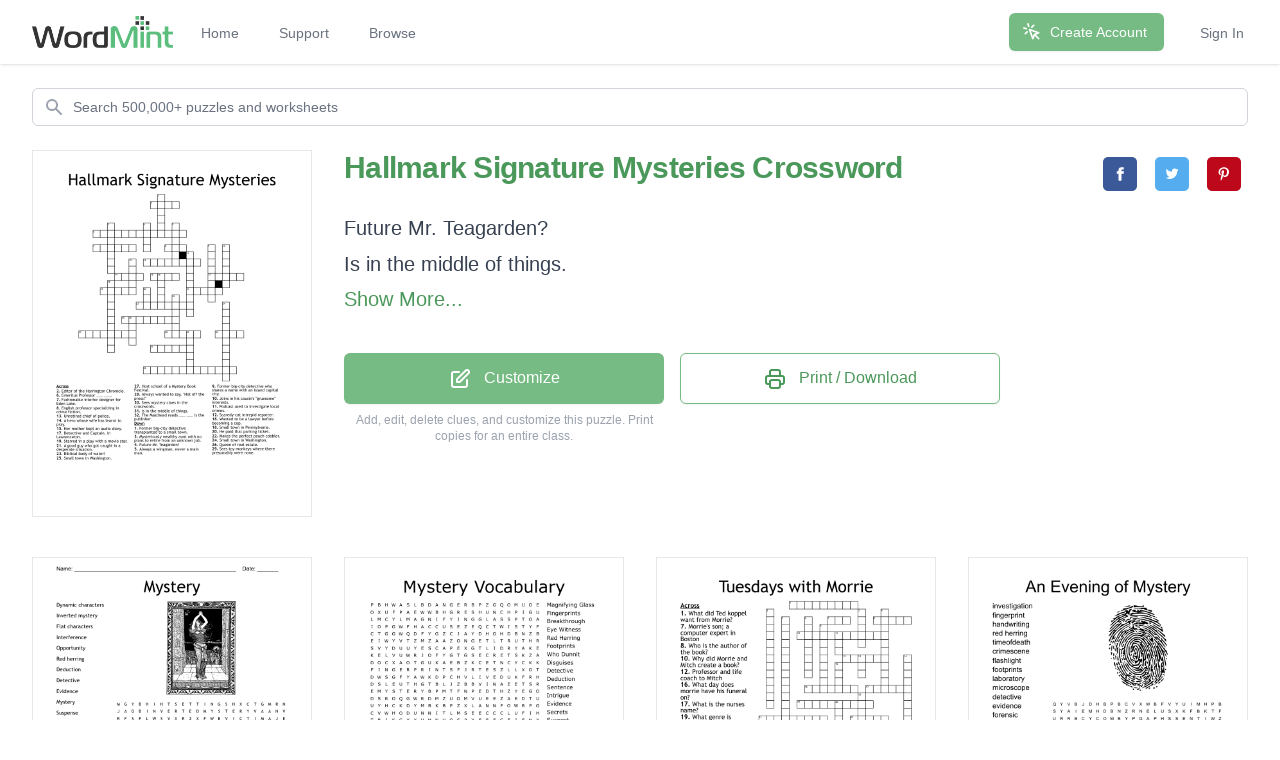

--- FILE ---
content_type: text/html; charset=utf-8
request_url: https://wordmint.com/public_puzzles/3200701
body_size: 32330
content:
<!DOCTYPE html><html><head><meta charset="utf-8" />  <script> (function(i,s,o,g,r,a,m){i['GoogleAnalyticsObject']=r;i[r]=i[r]||function(){ (i[r].q=i[r].q||[]).push(arguments)},i[r].l=1*new Date();a=s.createElement(o), m=s.getElementsByTagName(o)[0];a.async=1;a.src=g;m.parentNode.insertBefore(a,m) })(window,document,'script','//www.google-analytics.com/analytics.js','ga'); ga('create', 'UA-1948225-21', 'auto'); ga('require', 'GTM-WF8WRHF'); </script>


  <script> ga('send', 'pageview'); </script>

  <!-- Google tag (gtag.js) -->
  <script async src="https://www.googletagmanager.com/gtag/js?id=G-H2LQCCCSKY"></script>
  <script>
    window.dataLayer = window.dataLayer || [];
    function gtag(){dataLayer.push(arguments);}
    gtag('js', new Date());

    gtag('config', 'G-H2LQCCCSKY');
  </script>
  <script defer data-domain="wordmint.com" src="/js/plsbl.js"></script>
<script>window.plausible = window.plausible || function() { (window.plausible.q = window.plausible.q || []).push(arguments) }</script>
  <script>
    !function(t,e){var o,n,p,r;e.__SV||(window.posthog=e,e._i=[],e.init=function(i,s,a){function g(t,e){var o=e.split(".");2==o.length&&(t=t[o[0]],e=o[1]),t[e]=function(){t.push([e].concat(Array.prototype.slice.call(arguments,0)))}}(p=t.createElement("script")).type="text/javascript",p.async=!0,p.src=s.api_host+"/static/array.js",(r=t.getElementsByTagName("script")[0]).parentNode.insertBefore(p,r);var u=e;for(void 0!==a?u=e[a]=[]:a="posthog",u.people=u.people||[],u.toString=function(t){var e="posthog";return"posthog"!==a&&(e+="."+a),t||(e+=" (stub)"),e},u.people.toString=function(){return u.toString(1)+".people (stub)"},o="capture identify alias people.set people.set_once set_config register register_once unregister opt_out_capturing has_opted_out_capturing opt_in_capturing reset isFeatureEnabled onFeatureFlags getFeatureFlag getFeatureFlagPayload reloadFeatureFlags group updateEarlyAccessFeatureEnrollment getEarlyAccessFeatures getActiveMatchingSurveys getSurveys onSessionId".split(" "),n=0;n<o.length;n++)g(u,o[n]);e._i.push([i,s,a])},e.__SV=1)}(document,window.posthog||[]);
    posthog.init('phc_5aa7LfEt3DgRjypYryEoKZfLU2elhTNEAlqJHuEmV5x',{api_host:'https://wordmint.com/ph', ui_host:'https://app.posthog.com', autocapture: false, capture_pageleave: true, capture_pageview: true, disable_session_recording: false})
  </script>

<meta content="IE=edge" http-equiv="X-UA-Compatible" /><meta content="width=device-width, initial-scale=1, maximum-scale=1, user-scalable=no" name="viewport" /><link rel="canonical" href="https://wordmint.com/public_puzzles/3200701"><meta name="description" content="Crossword with 32 clues. Print, save as a PDF or Word Doc. Customize with your own questions, images, and more. Choose from 500,000+ puzzles."><title>Hallmark Signature Mysteries Crossword - WordMint</title><meta property="og:site_name" content="WordMint" >
<meta property="og:type" content="website" >

  <meta property="og:title" content="Hallmark Signature Mysteries Crossword">

  <meta property="og:url" content="https://wordmint.com/public_puzzles/3200701">

  <meta property="og:description" content="Crossword with 32 clues. Print, save as a PDF or Word Doc. Customize with your own questions, images, and more. Choose from 500,000+ puzzles.">

  <meta property="og:image" content="https://images.wordmint.com/p/Hallmark_Signature_Mysteries_3200701.png">
  <meta name="twitter:image" content="https://images.wordmint.com/p/Hallmark_Signature_Mysteries_3200701.png">
<meta content="max-image-preview:large" name="robots" /><link rel="stylesheet" href="https://d39zfhh9zsccrx.cloudfront.net/assets/tailwind_application-f5373e45865514dfd41fa101534d9856f6341731ea979f692c1a0eea1b48053e.css" media="all" /><script src="https://d39zfhh9zsccrx.cloudfront.net/packs/js/application-cf78e0b456895de71dd9.js"></script><meta name="csrf-param" content="authenticity_token" />
<meta name="csrf-token" content="sCYiaogfldeJshcYWheRUcljl_oZJHJCg7f1XvqkpLpFvS_T99aaWXsvXuP-56Mk4_aaxRvS39Ow6m4pjNiqOw" /></head><body><div data-react-class="navbar" data-react-props="{&quot;signedIn&quot;:false,&quot;email&quot;:null}" data-react-cache-id="navbar-0" class="tailwind-navbar" style="position:relative;min-height:64px">

  <nav class="bg-white shadow"><div class="max-w-7xl mx-auto px-4 sm:px-6 lg:px-8"><div class="flex justify-between h-16"><div class="flex"><div class="flex-shrink-0 flex items-center"><a href="/"><img class="block h-8 w-auto" src="/packs/media/redesign/logo-86148329.png" alt="WordMint"></a></div><div class="hidden sm:ml-6 sm:flex sm:space-x-1 md:space-x-8"><a href="/" class="border-transparent text-gray-500 hover:border-gray-300 hover:text-gray-700 inline-flex items-center px-1 pt-1 border-b-2 text-sm font-medium">Home</a><a href="/pages/support" class="border-transparent text-gray-500 hover:border-gray-300 hover:text-gray-700 inline-flex items-center px-1 pt-1 border-b-2 text-sm font-medium">Support</a><a href="/public_puzzles" class="border-transparent text-gray-500 hover:border-gray-300 hover:text-gray-700 inline-flex items-center px-1 pt-1 border-b-2 text-sm font-medium">Browse</a></div></div><div class="hidden sm:ml-6 sm:flex sm:items-center sm:space-x-8"><div class="flex-shrink-0"><a href="/users/sign_up" class="relative inline-flex items-center px-4 py-2 border border-transparent text-sm font-medium rounded-md text-white bg-wordmint-green shadow-sm hover:bg-wordmint-dark-green focus:outline-none focus:ring-2 focus:ring-offset-2 focus:ring-wordmint-dark-green"><svg xmlns="http://www.w3.org/2000/svg" fill="none" viewBox="0 0 24 24" stroke-width="2" stroke="currentColor" aria-hidden="true" class="-ml-1 mr-2 h-5 w-5"><path stroke-linecap="round" stroke-linejoin="round" d="M15 15l-2 5L9 9l11 4-5 2zm0 0l5 5M7.188 2.239l.777 2.897M5.136 7.965l-2.898-.777M13.95 4.05l-2.122 2.122m-5.657 5.656l-2.12 2.122"></path></svg><span>Create Account</span></a></div><a href="/users/sign_in" class="border-transparent text-gray-500 hover:border-gray-300 hover:text-gray-700 inline-flex items-center px-1 pt-1 border-b-2 text-sm font-medium">Sign In</a></div><div class="-mr-2 flex items-center sm:hidden"><button class="tailwind-navbar__disclosure-button inline-flex items-center justify-center p-2 rounded-md text-gray-400 hover:text-gray-500 hover:bg-gray-100 focus:outline-none focus:ring-2 focus:ring-inset focus:ring-indigo-500" id="headlessui-disclosure-button-1" type="button" aria-expanded="false"><span class="sr-only">Open main menu</span><svg xmlns="http://www.w3.org/2000/svg" fill="none" viewBox="0 0 24 24" stroke-width="2" stroke="currentColor" aria-hidden="true" class="block h-6 w-6"><path stroke-linecap="round" stroke-linejoin="round" d="M4 6h16M4 12h16M4 18h16"></path></svg></button></div></div></div></nav>
</div>




<script>
  if (window.posthog && window.posthog.capture) {
    window.posthog.capture("user_view_public_puzzle", {"puzzle_type":"Crossword"});
  }
</script>


  <script>
  puzzle_bootstrap_3200701 = {"id":3200701,"user_id":1382313,"title":"Hallmark Signature Mysteries","created_at":"2021-02-16T23:31:15.000Z","updated_at":"2024-03-16T18:14:43.000Z","matrix":[["B","T","J","F","L","W","K","N","Z","P","E","B","C","M","B","W","T","F","M","Q","O","H","D","G"],["A","H","T","Z","O","X","V","J","Y","E","U","C","J","D","M","D","Q","J","Z","S","E","P","P","F"],["Y","G","O","Z","P","D","T","X","J","A","T","R","Q","G","B","Y","W","O","S","U","U","V","N","Z"],["P","A","Y","T","S","U","I","A","N","R","I","R","S","N","U","L","F","Z","Q","G","M","H","U","U"],["J","T","D","D","J","M","R","G","E","V","K","S","O","T","I","W","I","G","F","M","G","J","B","B"],["L","X","D","Z","X","N","Y","J","O","L","D","Z","L","V","S","N","R","F","K","Y","T","B","I","G"],["P","V","C","E","E","G","X","Q","O","G","M","J","A","V","K","B","Q","Y","B","F","N","V","D","W"],["U","O","F","G","P","Q","P","A","J","Z","F","I","D","R","H","U","Y","F","J","V","E","D","U","Z"],["Q","Y","U","J","K","E","K","W","R","X","N","C","J","C","Z","M","N","V","N","X","E","T","X","S"],["H","C","D","R","G","U","R","A","I","M","I","M","H","M","Y","J","W","D","B","N","J","G","Q","F"],["M","W","Y","H","M","G","Y","A","W","Q","H","A","V","G","D","S","O","E","E","V","Y","R","Y","F"],["H","A","W","Q","O","C","O","K","Q","G","F","W","T","T","N","P","Z","V","N","J","Z","V","U","X"],["N","L","S","Y","N","F","X","Z","I","F","C","T","L","R","P","H","X","H","X","G","J","Z","Z","X"],["O","I","Y","C","R","F","K","Y","G","S","M","O","Q","V","L","S","B","K","X","W","O","N","G","P"],["E","V","S","N","P","E","W","R","V","L","Z","H","Z","O","P","I","L","E","X","J","I","R","J","U"],["H","C","O","J","V","R","X","L","X","H","N","R","J","P","M","B","K","S","R","P","P","O","Q","T"],["H","D","U","S","Q","A","Z","D","M","V","S","L","P","I","E","J","G","S","Q","D","Y","H","C","D"],["V","E","S","R","Q","Q","W","U","S","Y","E","F","D","Z","C","Y","J","E","N","Q","V","H","C","G"],["Z","O","O","M","V","B","Q","P","S","J","A","H","R","Z","F","O","L","N","B","U","S","L","Y","Z"],["B","A","J","N","O","Y","T","L","S","V","C","U","K","X","C","E","J","J","A","V","P","D","M","T"],["K","W","Y","F","B","I","N","G","G","A","G","O","Z","P","J","H","Z","Z","S","M","J","R","C","U"],["U","C","U","Q","M","E","W","U","D","Z","I","K","D","A","R","L","C","S","Q","L","Y","P","V","M"],["J","Y","F","U","N","Z","Q","R","W","S","J","O","H","N","S","M","U","P","T","U","A","S","I","J"],["X","T","Z","R","C","W","I","H","R","M","U","I","D","E","C","J","Q","C","E","Z","Y","Q","L","P"]],"public":true,"description":null,"original_puzzle_id":null,"header":"none","font":"Trebuchet MS","direction":"horizontal_vertical_backwards_diagonal","clues":[{"question":"Future Mr. Teagarden?","answer":"Nick","x":13,"y":6,"direction":"down"},{"question":"Is in the middle of things.","answer":"Aurora","x":14,"y":23,"direction":"across"},{"question":"Scaredy-cat intrepid reporter.","answer":"Sally","x":11,"y":11,"direction":"down"},{"question":"Detective and Captain, in Lawrenceton.","answer":"Smith","x":22,"y":13,"direction":"across"},{"question":"Queen of real estate.","answer":"Aida","x":11,"y":19,"direction":"down"},{"question":"Small town in Washington.","answer":"Lawrenceton","x":24,"y":17,"direction":"down"},{"question":"Joins in his cousin's \"gruesome\" interests.","answer":"Philip","x":24,"y":9,"direction":"down"},{"question":"Small town in Pennsylvania.","answer":"Harrington","x":8,"y":14,"direction":"down"},{"question":"Her mother kept an audio diary.","answer":"Alex","x":14,"y":13,"direction":"across"},{"question":"Editor of the Harrington Chronicle.","answer":"Drew","x":14,"y":3,"direction":"across"},{"question":"The Masthead reads ___ ___ is the publisher.","answer":"MilesLewiston","x":13,"y":26,"direction":"across"},{"question":"Always wanted to say, \"Hot off the press!\"","answer":"Chuck","x":16,"y":21,"direction":"across"},{"question":"Small town in Washington.","answer":"Garrison","x":10,"y":19,"direction":"across"},{"question":"English professor specializing in crime fiction.","answer":"Amy","x":16,"y":9,"direction":"across"},{"question":"Emeritus Professor ___ ___.","answer":"GrahamWinslow","x":6,"y":7,"direction":"across"},{"question":"Former big-city detective transplanted to a small town.","answer":"Travis","x":15,"y":2,"direction":"down"},{"question":"Podcast used to investigate local crimes.","answer":"Recovered","x":19,"y":10,"direction":"down"},{"question":"Host school of a Mystery Book Festival.","answer":"Elmstead","x":4,"y":21,"direction":"across"},{"question":"Sees toy monkeys where there presumably were none.","answer":"Claire","x":19,"y":21,"direction":"down"},{"question":"He paid that parking ticket.","answer":"Bud","x":13,"y":15,"direction":"down"},{"question":"Biblical body of water?","answer":"EdenLake","x":12,"y":17,"direction":"across"},{"question":"Former big-city detective who shares a name with an island capital city.","answer":"Kingston","x":22,"y":9,"direction":"down"},{"question":"Makes the perfect peach cobbler.","answer":"Hannah","x":17,"y":16,"direction":"down"},{"question":"Fashionable interior designer for Eden Lake.","answer":"Andrea","x":6,"y":9,"direction":"across"},{"question":"A hero whose wife has learnt to pray.","answer":"Bill","x":9,"y":13,"direction":"across"},{"question":"Always a wingman, never a main man.","answer":"Norman","x":17,"y":6,"direction":"down"},{"question":"Wanted to be a lawyer before becoming a cop.","answer":"Logan","x":15,"y":13,"direction":"down"},{"question":"Sees mystery clues in the crosswords.","answer":"Tess","x":23,"y":21,"direction":"across"},{"question":"Unretired chief of police.","answer":"Chauncey","x":13,"y":11,"direction":"across"},{"question":"Mysteriously wealthy aunt with no plans to retire from an unknown job.","answer":"Candace","x":8,"y":6,"direction":"down"},{"question":"A good guy who got caught in a desperate situation.","answer":"Eldon","x":19,"y":15,"direction":"across"},{"question":"Starred in a play with a movie star.","answer":"Lacey","x":7,"y":15,"direction":"across"}],"font_size":"tiny","word_bank":false,"popularity":0,"converted_from":null,"show_grid_lines":false,"language_code":"en","language_code_reliable":true,"category_classified":true,"category_id":null,"uppercase":true,"bingo_size":"auto","layout":null,"font_title":null,"image":null,"topic_id":null,"folder_id":null,"larger_font":false,"font_word_bank":null,"type":"Crossword"};
</script>

  <div data-react-class="PuzzleQuickview" data-react-props="{&quot;id&quot;:3200701,&quot;title&quot;:&quot;Hallmark Signature Mysteries&quot;,&quot;typeName&quot;:&quot;Crossword&quot;,&quot;type&quot;:&quot;Crossword&quot;,&quot;publicPuzzlePath&quot;:&quot;/public_puzzles/3200701&quot;,&quot;puzzleImageUrl&quot;:&quot;https://images.wordmint.com/p/Hallmark_Signature_Mysteries_3200701.png&quot;,&quot;pdfStudentCopyUrl&quot;:&quot;https://wordmint-pdf-production.wordmint.com/Hallmark_Signature_Mysteries_30d6bd_61631354.pdf&quot;,&quot;docStudentCopyUrl&quot;:&quot;https://wordmint-doc-production.wordmint.com/Hallmark_Signature_Mysteries_30d6bd_6163f627.docx&quot;,&quot;pdfAnswerKeyUrl&quot;:&quot;/puzzles/3200701/pdf?answer_key=true&quot;,&quot;docAnswerKeyUrl&quot;:&quot;https://wordmint-doc-production.wordmint.com/Hallmark_Signature_Mysteries_answer_key_30d6bd_6163f628.docx&quot;,&quot;signedIn&quot;:false,&quot;upgraded&quot;:null}" data-react-cache-id="PuzzleQuickview-0">
  <ul class="hidden">
      <a href="https://wordmint-pdf-production.wordmint.com/Hallmark_Signature_Mysteries_30d6bd_61631354.pdf">Hallmark Signature Mysteries Crossword PDF</a>
      <a href="https://wordmint-doc-production.wordmint.com/Hallmark_Signature_Mysteries_30d6bd_6163f627.docx">Hallmark Signature Mysteries Crossword Word Document</a>
  </ul>
</div>
  <script>
  puzzle_bootstrap_38674 = {"id":38674,"user_id":31292,"title":"Mystery","created_at":"2015-10-28T00:27:25.000Z","updated_at":"2024-03-17T00:04:43.000Z","matrix":[["M","G","Y","B","H","I","H","T","S","E","T","T","I","N","G","S","H","X","C","T","G","M","R","N"],["J","A","O","B","I","N","V","E","R","T","E","D","M","Y","S","T","E","R","Y","V","A","A","N","V"],["R","F","S","P","L","W","S","V","X","R","Z","X","F","W","B","V","I","C","T","I","M","A","J","E"],["Q","J","O","C","N","C","E","M","C","T","H","B","H","G","F","R","U","Y","J","R","L","B","X","D"],["H","C","R","I","M","E","X","L","L","P","N","H","W","F","D","E","C","N","E","D","I","V","E","L"],["X","E","H","N","E","K","U","T","T","C","X","R","O","Y","R","E","T","S","Y","M","M","U","G","F"],["D","C","U","T","W","E","C","F","P","O","B","N","L","Q","F","R","G","C","O","B","O","E","N","S"],["I","A","H","E","W","Y","O","B","M","P","L","A","A","V","P","W","D","M","K","U","D","U","O","U"],["K","N","N","R","D","Y","N","A","M","I","C","C","H","A","R","A","C","T","E","R","S","F","T","S"],["V","C","S","F","F","P","V","G","E","I","A","I","O","M","R","K","E","Q","Z","A","B","W","F","P"],["F","O","A","E","F","L","W","I","B","V","K","C","H","M","H","C","Y","I","O","M","Y","O","Z","E"],["Y","E","K","R","G","K","A","I","H","U","I","R","G","Q","F","M","E","X","K","S","T","A","B","N"],["F","G","F","E","W","O","L","T","K","K","C","T","A","K","R","E","P","O","L","N","I","J","W","S"],["E","O","L","N","X","A","Q","N","C","S","Y","G","C","S","H","A","G","P","H","D","N","S","I","E"],["D","V","K","C","P","V","K","K","K","H","I","G","L","E","S","N","N","O","O","J","U","C","T","S"],["E","M","I","E","W","T","F","G","T","Q","A","E","N","X","T","S","M","R","E","P","T","Y","N","J"],["D","P","Z","T","L","A","H","S","D","E","U","R","T","I","L","E","I","S","S","M","R","R","E","N"],["U","U","U","L","O","I","E","R","P","T","T","R","A","W","R","K","D","F","R","C","O","J","S","B"],["C","N","H","X","T","M","F","A","H","Z","R","C","F","C","B","R","F","X","C","G","P","F","S","T"],["T","Z","N","T","G","T","F","G","U","H","D","H","E","Z","T","B","E","Y","W","M","P","Q","F","V"],["I","Y","N","V","R","C","E","D","X","P","K","G","M","P","W","E","Z","H","Q","H","O","D","N","S"],["O","G","Y","E","B","C","U","E","X","G","T","F","A","E","S","Y","R","M","D","U","A","P","G","A"],["N","E","R","L","K","C","Z","F","D","C","N","T","J","G","Y","U","Y","S","U","E","T","Q","S","H"],["M","E","K","N","X","L","L","F","M","U","U","B","U","D","W","O","S","E","M","C","R","C","L","R"]],"public":true,"description":null,"original_puzzle_id":null,"header":"name_date","font":"Trebuchet MS","direction":"horizontal_vertical_backwards_diagonal","clues":[{"answer":"Dynamic characters","cleaned":"DYNAMICCHARACTERS","path":[[8,4],[8,5],[8,6],[8,7],[8,8],[8,9],[8,10],[8,11],[8,12],[8,13],[8,14],[8,15],[8,16],[8,17],[8,18],[8,19],[8,20]]},{"answer":"Inverted mystery ","cleaned":"INVERTEDMYSTERY","path":[[1,4],[1,5],[1,6],[1,7],[1,8],[1,9],[1,10],[1,11],[1,12],[1,13],[1,14],[1,15],[1,16],[1,17],[1,18]]},{"answer":"Flat characters","cleaned":"FLATCHARACTERS","path":[[9,4],[10,5],[11,6],[12,7],[13,8],[14,9],[15,10],[16,11],[17,12],[18,13],[19,14],[20,15],[21,16],[22,17]]},{"answer":"Interference","cleaned":"INTERFERENCE","path":[[4,3],[5,3],[6,3],[7,3],[8,3],[9,3],[10,3],[11,3],[12,3],[13,3],[14,3],[15,3]]},{"answer":"Opportunity ","cleaned":"OPPORTUNITY","path":[[20,20],[19,20],[18,20],[17,20],[16,20],[15,20],[14,20],[13,20],[12,20],[11,20],[10,20]]},{"answer":"Red herring","cleaned":"REDHERRING","path":[[23,20],[22,19],[21,18],[20,17],[19,16],[18,15],[17,14],[16,13],[15,12],[14,11]]},{"answer":"Deduction","cleaned":"DEDUCTION","path":[[14,0],[15,0],[16,0],[17,0],[18,0],[19,0],[20,0],[21,0],[22,0]]},{"answer":"Detective","cleaned":"DETECTIVE","path":[[17,16],[16,15],[15,14],[14,13],[13,12],[12,11],[11,10],[10,9],[9,8]]},{"answer":"Evidence ","cleaned":"EVIDENCE","path":[[4,22],[4,21],[4,20],[4,19],[4,18],[4,17],[4,16],[4,15]]},{"answer":"Mystery ","cleaned":"MYSTERY","path":[[5,19],[5,18],[5,17],[5,16],[5,15],[5,14],[5,13]]},{"answer":"Suspense","cleaned":"SUSPENSE","path":[[6,23],[7,23],[8,23],[9,23],[10,23],[11,23],[12,23],[13,23]]},{"answer":"Witness ","cleaned":"WITNESS","path":[[12,22],[13,22],[14,22],[15,22],[16,22],[17,22],[18,22]]},{"answer":"Setting","cleaned":"SETTING","path":[[0,8],[0,9],[0,10],[0,11],[0,12],[0,13],[0,14]]},{"answer":"Sleuth ","cleaned":"SLEUTH","path":[[13,13],[14,12],[15,11],[16,10],[17,9],[18,8]]},{"answer":"Suspect","cleaned":"SUSPECT","path":[[23,16],[22,15],[21,14],[20,13],[19,12],[18,11],[17,10]]},{"answer":"Edgars","cleaned":"EDGARS","path":[[21,7],[20,7],[19,7],[18,7],[17,7],[16,7]]},{"answer":"Motive","cleaned":"MOTIVE","path":[[18,5],[17,4],[16,3],[15,2],[14,1],[13,0]]},{"answer":"Victim","cleaned":"VICTIM","path":[[2,15],[2,16],[2,17],[2,18],[2,19],[2,20]]},{"answer":"Alibi","cleaned":"ALIBI","path":[[13,5],[12,6],[11,7],[10,8],[9,9]]},{"answer":"Crime","cleaned":"CRIME","path":[[4,1],[4,2],[4,3],[4,4],[4,5]]},{"answer":"Means","cleaned":"MEANS","path":[[11,15],[12,15],[13,15],[14,15],[15,15]]},{"answer":"Clue","cleaned":"CLUE","path":[[3,8],[4,7],[5,6],[6,5]]}],"font_size":"small","word_bank":true,"popularity":3066,"converted_from":null,"show_grid_lines":false,"language_code":"en","language_code_reliable":true,"category_classified":true,"category_id":null,"uppercase":true,"bingo_size":"auto","layout":"image_upper_right","font_title":null,"image":"33riaan8tpisyucs7vzdzrsj3ngr","topic_id":null,"folder_id":null,"larger_font":false,"font_word_bank":null,"type":"Wordsearch"};
</script>

  <div data-react-class="PuzzleQuickview" data-react-props="{&quot;id&quot;:38674,&quot;title&quot;:&quot;Mystery&quot;,&quot;typeName&quot;:&quot;Word Search&quot;,&quot;type&quot;:&quot;Wordsearch&quot;,&quot;publicPuzzlePath&quot;:&quot;/public_puzzles/38674&quot;,&quot;puzzleImageUrl&quot;:&quot;https://images.wordmint.com/p/Mystery_38674.png&quot;,&quot;pdfStudentCopyUrl&quot;:&quot;https://wordmint-pdf-production.wordmint.com/Mystery_9712_63137458.pdf&quot;,&quot;docStudentCopyUrl&quot;:&quot;https://wordmint-doc-production.wordmint.com/Mystery_9712_6313745e.docx&quot;,&quot;pdfAnswerKeyUrl&quot;:&quot;/puzzles/38674/pdf?answer_key=true&quot;,&quot;docAnswerKeyUrl&quot;:&quot;https://wordmint-doc-production.wordmint.com/Mystery_answer_key_9712_6313745f.docx&quot;,&quot;signedIn&quot;:false,&quot;upgraded&quot;:null}" data-react-cache-id="PuzzleQuickview-0">
  <ul class="hidden">
      <a href="https://wordmint-pdf-production.wordmint.com/Mystery_9712_63137458.pdf">Mystery Word Search PDF</a>
      <a href="https://wordmint-doc-production.wordmint.com/Mystery_9712_6313745e.docx">Mystery Word Search Word Document</a>
  </ul>
</div>
  <script>
  puzzle_bootstrap_325639 = {"id":325639,"user_id":202420,"title":"Mystery Vocabulary","created_at":"2017-04-18T18:30:19.000Z","updated_at":"2024-03-17T00:01:51.000Z","matrix":[["P","B","H","W","A","S","L","B","D","A","N","G","E","R","B","P","Z","G","Q","O","M","U","O","E"],["O","X","U","F","P","A","E","W","W","B","H","G","R","E","S","H","U","N","C","H","P","I","G","U"],["L","M","C","Y","L","M","A","G","N","I","F","Y","I","N","G","G","L","A","S","S","P","T","O","A"],["I","O","P","G","W","F","H","A","C","C","U","S","E","Z","E","Q","C","T","W","I","S","T","Y","F"],["C","T","G","G","W","Q","D","F","Y","G","Z","C","J","A","Y","D","H","O","H","D","B","N","Z","B"],["E","I","W","Y","V","T","Z","M","Z","A","A","Z","O","N","G","E","T","L","T","R","U","T","H","R"],["S","V","Y","D","U","U","Y","E","S","C","A","P","E","X","G","T","L","I","D","R","Y","A","K","E"],["K","E","L","V","U","W","R","J","O","F","Y","G","T","G","S","E","C","R","E","T","S","K","Z","A"],["D","O","C","X","A","O","T","G","U","K","A","E","B","Z","K","C","E","T","N","C","Y","C","K","K"],["F","I","N","G","E","R","P","R","I","N","T","S","F","J","R","T","E","S","Z","L","L","X","O","T"],["D","W","S","G","F","Y","A","W","K","D","P","C","H","V","L","I","V","E","D","U","K","F","R","H"],["D","S","L","E","U","T","H","G","T","B","L","J","Z","B","B","V","I","N","A","E","E","T","S","R"],["E","M","Y","S","T","E","R","Y","B","P","M","T","F","N","P","E","D","T","H","Z","Y","E","G","O"],["D","S","R","O","Q","G","W","R","D","M","Z","U","O","M","V","U","E","E","Z","A","E","D","T","U"],["U","Y","H","C","K","D","Y","M","B","K","B","P","Z","X","L","A","N","N","F","O","W","B","P","G"],["C","V","W","H","O","D","U","N","N","I","T","L","M","S","E","E","C","C","C","L","U","F","I","H"],["T","B","I","K","G","Y","X","U","H","N","V","O","S","P","Y","E","E","E","G","E","I","E","N","X"],["I","N","S","R","J","S","N","W","F","O","O","T","P","R","I","N","T","S","Y","O","Q","M","T","X"],["O","B","H","L","J","U","E","F","S","W","T","Z","W","D","I","S","G","U","I","S","E","S","R","E"],["N","O","Y","X","V","S","S","W","D","D","A","L","I","B","I","V","O","V","S","A","G","K","I","W"],["D","D","B","G","T","P","C","T","R","I","C","K","S","K","U","W","X","K","N","T","W","D","G","E"],["K","L","I","E","S","E","Y","E","W","I","T","N","E","S","S","X","X","W","O","L","K","B","U","E"],["Q","Q","M","C","P","C","S","R","E","D","H","E","R","R","I","N","G","P","O","C","X","Q","E","A"],["C","R","I","M","E","T","S","E","N","P","Q","D","R","W","P","S","Y","E","P","T","Q","A","C","N"]],"public":true,"description":null,"original_puzzle_id":null,"header":"none","font":"Verdana","direction":"horizontal_vertical","clues":[{"answer":"Magnifying Glass","cleaned":"MAGNIFYINGGLASS","path":[[2,5],[2,6],[2,7],[2,8],[2,9],[2,10],[2,11],[2,12],[2,13],[2,14],[2,15],[2,16],[2,17],[2,18],[2,19]]},{"answer":"Fingerprints","cleaned":"FINGERPRINTS","path":[[9,0],[9,1],[9,2],[9,3],[9,4],[9,5],[9,6],[9,7],[9,8],[9,9],[9,10],[9,11]]},{"answer":"Breakthrough","cleaned":"BREAKTHROUGH","path":[[4,23],[5,23],[6,23],[7,23],[8,23],[9,23],[10,23],[11,23],[12,23],[13,23],[14,23],[15,23]]},{"answer":"Eye Witness","cleaned":"EYEWITNESS","path":[[21,5],[21,6],[21,7],[21,8],[21,9],[21,10],[21,11],[21,12],[21,13],[21,14]]},{"answer":"Red Herring","cleaned":"REDHERRING","path":[[22,7],[22,8],[22,9],[22,10],[22,11],[22,12],[22,13],[22,14],[22,15],[22,16]]},{"answer":"Footprints","cleaned":"FOOTPRINTS","path":[[17,8],[17,9],[17,10],[17,11],[17,12],[17,13],[17,14],[17,15],[17,16],[17,17]]},{"answer":"Who Dunnit","cleaned":"WHODUNNIT","path":[[15,2],[15,3],[15,4],[15,5],[15,6],[15,7],[15,8],[15,9],[15,10]]},{"answer":"Disguises","cleaned":"DISGUISES","path":[[18,13],[18,14],[18,15],[18,16],[18,17],[18,18],[18,19],[18,20],[18,21]]},{"answer":"Detective","cleaned":"DETECTIVE","path":[[4,15],[5,15],[6,15],[7,15],[8,15],[9,15],[10,15],[11,15],[12,15]]},{"answer":"Deduction","cleaned":"DEDUCTION","path":[[11,0],[12,0],[13,0],[14,0],[15,0],[16,0],[17,0],[18,0],[19,0]]},{"answer":"Sentence","cleaned":"SENTENCE","path":[[9,17],[10,17],[11,17],[12,17],[13,17],[14,17],[15,17],[16,17]]},{"answer":"Intrigue","cleaned":"INTRIGUE","path":[[15,22],[16,22],[17,22],[18,22],[19,22],[20,22],[21,22],[22,22]]},{"answer":"Evidence","cleaned":"EVIDENCE","path":[[9,16],[10,16],[11,16],[12,16],[13,16],[14,16],[15,16],[16,16]]},{"answer":"Secrets","cleaned":"SECRETS","path":[[7,14],[7,15],[7,16],[7,17],[7,18],[7,19],[7,20]]},{"answer":"Suspect","cleaned":"SUSPECT","path":[[17,5],[18,5],[19,5],[20,5],[21,5],[22,5],[23,5]]},{"answer":"Mystery","cleaned":"MYSTERY","path":[[12,1],[12,2],[12,3],[12,4],[12,5],[12,6],[12,7]]},{"answer":"Escape","cleaned":"ESCAPE","path":[[6,7],[6,8],[6,9],[6,10],[6,11],[6,12]]},{"answer":"Police","cleaned":"POLICE","path":[[0,0],[1,0],[2,0],[3,0],[4,0],[5,0]]},{"answer":"Tricks","cleaned":"TRICKS","path":[[20,7],[20,8],[20,9],[20,10],[20,11],[20,12]]},{"answer":"Danger","cleaned":"DANGER","path":[[0,8],[0,9],[0,10],[0,11],[0,12],[0,13]]},{"answer":"Accuse","cleaned":"ACCUSE","path":[[3,7],[3,8],[3,9],[3,10],[3,11],[3,12]]},{"answer":"Sleuth","cleaned":"SLEUTH","path":[[11,1],[11,2],[11,3],[11,4],[11,5],[11,6]]},{"answer":"Motive","cleaned":"MOTIVE","path":[[2,1],[3,1],[4,1],[5,1],[6,1],[7,1]]},{"answer":"Snoop","cleaned":"SNOOP","path":[[19,18],[20,18],[21,18],[22,18],[23,18]]},{"answer":"Truth","cleaned":"TRUTH","path":[[5,18],[5,19],[5,20],[5,21],[5,22]]},{"answer":"Twist","cleaned":"TWIST","path":[[3,17],[3,18],[3,19],[3,20],[3,21]]},{"answer":"Hunch","cleaned":"HUNCH","path":[[1,15],[1,16],[1,17],[1,18],[1,19]]},{"answer":"Crime","cleaned":"CRIME","path":[[23,0],[23,1],[23,2],[23,3],[23,4]]},{"answer":"Alibi","cleaned":"ALIBI","path":[[19,10],[19,11],[19,12],[19,13],[19,14]]},{"answer":"Lies","cleaned":"LIES","path":[[21,1],[21,2],[21,3],[21,4]]},{"answer":"Plot","cleaned":"PLOT","path":[[14,11],[15,11],[16,11],[17,11]]},{"answer":"Clue","cleaned":"CLUE","path":[[8,19],[9,19],[10,19],[11,19]]},{"answer":"Spy","cleaned":"SPY","path":[[16,12],[16,13],[16,14]]}],"font_size":"small","word_bank":true,"popularity":853,"converted_from":null,"show_grid_lines":false,"language_code":"en","language_code_reliable":false,"category_classified":true,"category_id":null,"uppercase":true,"bingo_size":"auto","layout":"image_lower_left","font_title":null,"image":"bwajqav1z3r7vc4zypwjotisnusi","topic_id":null,"folder_id":null,"larger_font":false,"font_word_bank":null,"type":"Wordsearch"};
</script>

  <div data-react-class="PuzzleQuickview" data-react-props="{&quot;id&quot;:325639,&quot;title&quot;:&quot;Mystery Vocabulary&quot;,&quot;typeName&quot;:&quot;Word Search&quot;,&quot;type&quot;:&quot;Wordsearch&quot;,&quot;publicPuzzlePath&quot;:&quot;/public_puzzles/325639&quot;,&quot;puzzleImageUrl&quot;:&quot;https://images.wordmint.com/p/Mystery_Vocabulary_325639.png&quot;,&quot;pdfStudentCopyUrl&quot;:&quot;https://wordmint-pdf-production.wordmint.com/Mystery_Vocabulary_4f807_62fd560b.pdf&quot;,&quot;docStudentCopyUrl&quot;:&quot;https://wordmint-doc-production.wordmint.com/Mystery_Vocabulary_4f807_62fd560e.docx&quot;,&quot;pdfAnswerKeyUrl&quot;:&quot;/puzzles/325639/pdf?answer_key=true&quot;,&quot;docAnswerKeyUrl&quot;:&quot;https://wordmint-doc-production.wordmint.com/Mystery_Vocabulary_answer_key_4f807_62fd5610.docx&quot;,&quot;signedIn&quot;:false,&quot;upgraded&quot;:null}" data-react-cache-id="PuzzleQuickview-0">
  <ul class="hidden">
      <a href="https://wordmint-pdf-production.wordmint.com/Mystery_Vocabulary_4f807_62fd560b.pdf">Mystery Vocabulary Word Search PDF</a>
      <a href="https://wordmint-doc-production.wordmint.com/Mystery_Vocabulary_4f807_62fd560e.docx">Mystery Vocabulary Word Search Word Document</a>
  </ul>
</div>
  <script>
  puzzle_bootstrap_779123 = {"id":779123,"user_id":428860,"title":"Tuesdays with Morrie","created_at":"2018-05-07T12:57:54.000Z","updated_at":"2024-03-17T00:06:02.000Z","matrix":[["Y","X","Q","X","K","F","J","D","U","H","G","L","C","J","C","D","R","H","Y","H","A","L","W","M"],["P","O","J","K","R","E","Z","Z","Y","W","L","L","R","Y","G","T","L","I","V","Q","L","V","P","W"],["U","Q","L","O","S","Y","T","O","L","G","W","L","Z","P","P","H","O","F","U","P","J","U","X","T"],["B","Q","P","O","Q","K","T","M","L","O","O","W","N","T","G","K","V","W","U","K","E","G","W","V"],["D","J","M","O","D","O","M","N","Y","M","I","K","M","M","I","A","G","W","M","K","I","O","Z","V"],["S","L","V","I","D","X","L","G","I","C","F","N","K","Z","G","D","J","N","N","H","J","Q","R","K"],["V","H","A","K","B","I","M","K","E","U","R","G","D","E","W","U","O","F","K","K","J","O","W","L"],["A","Q","M","H","A","T","G","H","C","J","V","R","X","V","Y","L","A","W","Q","P","I","E","K","E"],["O","K","S","V","L","Q","X","T","S","W","C","M","X","F","L","T","C","W","M","J","A","J","Q","V"],["J","F","S","Y","M","H","Y","H","E","E","T","R","G","H","N","E","L","M","Q","H","L","D","J","T"],["Z","A","F","Q","K","T","F","X","T","R","B","T","A","P","U","K","J","M","U","G","O","Y","W","L"],["B","B","E","L","U","L","E","E","Q","D","K","V","Z","Y","T","T","M","V","L","V","U","D","I","Q"],["H","F","U","P","R","Y","O","X","U","Z","D","R","P","S","I","C","G","Z","B","A","J","J","E","H"],["V","P","T","C","A","V","U","T","J","U","K","T","G","T","N","U","K","H","P","V","Z","N","D","O"],["I","Q","M","A","T","Q","B","T","L","X","S","E","B","R","I","O","E","K","S","A","D","Y","Z","U"],["N","N","F","X","Z","O","P","T","X","E","O","N","F","G","V","W","Z","S","N","U","S","C","X","W"],["W","I","I","E","M","H","O","N","T","P","P","X","K","G","W","J","J","K","W","X","C","F","T","Q"],["C","W","X","Q","Z","U","L","H","G","W","Q","T","V","H","O","F","A","S","Y","H","U","S","Q","A"],["C","J","S","U","I","P","R","Q","M","G","K","Y","J","G","M","D","E","N","D","L","G","P","I","R"],["B","S","P","D","S","Y","P","S","Q","Q","E","U","R","E","D","A","T","D","U","S","O","G","G","I"],["Z","Z","R","L","Q","G","U","K","L","Y","B","J","Y","N","F","L","J","A","U","Y","B","H","Y","U"],["N","B","S","S","G","U","N","B","J","N","O","R","J","W","I","S","X","Z","T","E","E","K","M","T"],["T","T","J","K","H","X","N","B","F","O","D","E","P","X","Q","B","Y","G","B","O","R","C","T","P"],["W","J","I","N","C","B","W","M","E","T","U","I","M","W","M","B","A","Y","C","H","B","O","E","T"]],"public":true,"description":null,"original_puzzle_id":null,"header":"none","font":"Trebuchet MS","direction":"horizontal_vertical_backwards_diagonal","clues":[{"question":"What does Morrie battle?","answer":"ALS","x":10,"y":4,"direction":"down"},{"question":"What do Mitch and Morrie make together?","answer":"Book","x":13,"y":17,"direction":"across"},{"question":"The person who took care of Morrie","answer":"Charlotte ","x":10,"y":19,"direction":"across"},{"question":"What does Mitch call Morrie?","answer":"Coach","x":10,"y":13,"direction":"down"},{"question":"What is the nurses name?","answer":"Connie ","x":14,"y":11,"direction":"across"},{"question":"The person who catched polio","answer":"David ","x":13,"y":1,"direction":"down"},{"question":"What point of view is the book?","answer":"First person ","x":16,"y":1,"direction":"down"},{"question":"Mitch  brought what to Morrie on tuesdays ?","answer":"Food ","x":10,"y":8,"direction":"down"},{"question":"What did Ted koppel want from Morrie?","answer":"Interview ","x":4,"y":0,"direction":"across"},{"question":"Morrie's son; a computer expert in Boston","answer":"Jon","x":9,"y":2,"direction":"across"},{"question":"What state does Morrie live in?","answer":"Massachusetts ","x":1,"y":1,"direction":"down"},{"question":"Why did Morrie and Mitch create a book?","answer":"Medical Bills","x":5,"y":4,"direction":"across"},{"question":"Who is the author of the book?","answer":"Mitch ","x":15,"y":2,"direction":"across"},{"question":"Professor and life coach to Mitch ","answer":"Morrie ","x":11,"y":7,"direction":"across"},{"question":"Where was Mitch born?","answer":"NewJersey","x":19,"y":7,"direction":"down"},{"question":"How did Mitch get back in touch with Morrie?","answer":"Nightline","x":8,"y":3,"direction":"down"},{"question":"What genre is tuesdays with Morrie? ","answer":"Non-fiction","x":5,"y":13,"direction":"across"},{"question":"What month did Morrie die?","answer":"November ","x":13,"y":12,"direction":"down"},{"question":"Who detected cancer?","answer":"Peter ","x":12,"y":15,"direction":"across"},{"question":"Morries son; a journalist in Tokyo","answer":"Rob","x":13,"y":7,"direction":"down"},{"question":"What class did Morrie teach as a professor?","answer":"Sociology ","x":0,"y":15,"direction":"across"},{"question":"What job does Mitch get in Detroit? ","answer":"Sports Journalist ","x":3,"y":2,"direction":"down"},{"question":"How many times does Morrie get interviewed?","answer":"Three","x":3,"y":17,"direction":"across"},{"question":"What day does morrie have his funeral on?","answer":"Tuesday","x":6,"y":11,"direction":"across"},{"question":"What day did Morrie and Mitch meet on?","answer":"Tuesdays ","x":6,"y":2,"direction":"down"}],"font_size":"small","word_bank":false,"popularity":308,"converted_from":null,"show_grid_lines":false,"language_code":"en","language_code_reliable":true,"category_classified":true,"category_id":null,"uppercase":true,"bingo_size":"auto","layout":"image_lower_right","font_title":null,"image":"5ujjng5ey5rq3pna3nnahqqmwr00","topic_id":null,"folder_id":null,"larger_font":false,"font_word_bank":null,"type":"Crossword"};
</script>

  <div data-react-class="PuzzleQuickview" data-react-props="{&quot;id&quot;:779123,&quot;title&quot;:&quot;Tuesdays with Morrie&quot;,&quot;typeName&quot;:&quot;Crossword&quot;,&quot;type&quot;:&quot;Crossword&quot;,&quot;publicPuzzlePath&quot;:&quot;/public_puzzles/779123&quot;,&quot;puzzleImageUrl&quot;:&quot;https://images.wordmint.com/p/Tuesdays_with_Morrie_779123.png&quot;,&quot;pdfStudentCopyUrl&quot;:&quot;https://wordmint-pdf-production.wordmint.com/Tuesdays_with_Morrie_be373_631bac0a.pdf&quot;,&quot;docStudentCopyUrl&quot;:&quot;https://wordmint-doc-production.wordmint.com/Tuesdays_with_Morrie_be373_631bac10.docx&quot;,&quot;pdfAnswerKeyUrl&quot;:&quot;/puzzles/779123/pdf?answer_key=true&quot;,&quot;docAnswerKeyUrl&quot;:&quot;https://wordmint-doc-production.wordmint.com/Tuesdays_with_Morrie_answer_key_be373_631bac11.docx&quot;,&quot;signedIn&quot;:false,&quot;upgraded&quot;:null}" data-react-cache-id="PuzzleQuickview-0">
  <ul class="hidden">
      <a href="https://wordmint-pdf-production.wordmint.com/Tuesdays_with_Morrie_be373_631bac0a.pdf">Tuesdays with Morrie Crossword PDF</a>
      <a href="https://wordmint-doc-production.wordmint.com/Tuesdays_with_Morrie_be373_631bac10.docx">Tuesdays with Morrie Crossword Word Document</a>
  </ul>
</div>
  <script>
  puzzle_bootstrap_1167733 = {"id":1167733,"user_id":593858,"title":"An Evening of Mystery","created_at":"2019-02-08T02:49:12.000Z","updated_at":"2024-03-17T00:05:49.000Z","matrix":[["Q","Y","V","B","J","D","H","B","P","B","C","V","X","W","B","F","V","Y","U","I","M","H","P","B"],["S","Y","A","I","E","M","H","D","B","N","Z","R","N","E","L","U","S","X","K","F","B","K","T","F"],["U","R","R","B","C","Y","C","O","M","B","Y","P","G","A","P","H","S","S","E","N","T","I","W","Z"],["S","O","F","W","L","T","R","P","E","V","R","D","S","K","O","F","F","Z","V","F","N","G","L","A"],["P","T","V","K","X","X","I","M","G","D","A","H","C","O","I","C","O","T","U","G","H","N","D","A"],["E","A","R","T","A","F","I","M","P","B","L","H","T","M","R","C","O","F","H","G","K","I","Y","L"],["C","R","E","L","J","D","E","W","A","I","J","R","P","I","U","E","T","Y","Q","H","C","T","O","A"],["T","O","D","N","H","Y","A","A","G","D","A","U","M","E","D","L","P","T","I","G","Y","I","M","R"],["I","B","H","B","V","X","R","H","L","P","F","E","F","O","Y","B","R","D","Y","H","K","R","I","I"],["W","A","E","E","N","Z","T","E","Y","Y","S","N","O","U","J","B","I","V","E","R","D","W","C","N"],["B","L","R","L","V","F","E","S","T","C","E","I","R","A","E","K","N","O","A","I","U","D","R","V"],["K","D","R","A","S","I","I","N","E","S","N","P","E","R","E","V","T","D","T","I","U","N","O","E"],["O","S","I","S","M","R","T","N","O","L","Y","J","N","J","C","V","S","C","D","O","J","A","S","S"],["N","L","N","E","R","I","E","C","G","B","D","M","S","D","N","A","Z","B","K","Z","T","H","C","T"],["P","E","G","C","E","A","T","I","E","E","A","R","I","E","E","P","X","V","T","K","R","X","O","I"],["O","U","P","R","R","W","N","T","U","T","R","Q","C","O","D","M","C","A","K","O","J","L","P","G"],["V","T","P","E","E","W","T","K","C","G","E","P","J","K","I","R","U","R","F","N","L","H","E","A"],["R","H","O","T","D","F","Y","S","G","T","T","D","R","T","V","K","G","E","L","E","I","L","S","T"],["G","Y","N","N","R","F","V","C","I","J","M","W","I","I","E","G","U","M","E","O","H","F","N","I"],["K","O","J","G","U","D","M","R","U","U","I","P","O","Y","N","G","Q","A","R","U","K","I","E","O"],["I","C","R","I","M","E","J","G","D","U","A","K","X","B","S","T","F","C","J","N","L","M","V","N"],["L","A","Z","S","S","O","L","A","R","K","D","E","A","Y","Y","C","Z","Y","X","L","M","C","A","H"],["V","K","C","T","T","Q","F","D","N","Y","L","N","I","N","K","V","W","K","N","D","B","P","D","W"],["F","J","Y","H","L","M","G","H","T","A","E","D","F","O","E","M","I","T","T","A","N","S","P","I"]],"public":true,"description":null,"original_puzzle_id":null,"header":"none","font":"Arial","direction":"horizontal_vertical_backwards_diagonal","clues":[{"answer":"investigation","cleaned":"INVESTIGATION","path":[[8,23],[9,23],[10,23],[11,23],[12,23],[13,23],[14,23],[15,23],[16,23],[17,23],[18,23],[19,23],[20,23]]},{"answer":"fingerprint","cleaned":"FINGERPRINT","path":[[10,5],[11,6],[12,7],[13,8],[14,9],[15,10],[16,11],[17,12],[18,13],[19,14],[20,15]]},{"answer":"handwriting","cleaned":"HANDWRITING","path":[[13,21],[12,21],[11,21],[10,21],[9,21],[8,21],[7,21],[6,21],[5,21],[4,21],[3,21]]},{"answer":"red herring","cleaned":"REDHERRING","path":[[5,2],[6,2],[7,2],[8,2],[9,2],[10,2],[11,2],[12,2],[13,2],[14,2]]},{"answer":"timeofdeath","cleaned":"TIMEOFDEATH","path":[[23,17],[23,16],[23,15],[23,14],[23,13],[23,12],[23,11],[23,10],[23,9],[23,8],[23,7]]},{"answer":"crimescene","cleaned":"CRIMESCENE","path":[[4,15],[5,14],[6,13],[7,12],[8,11],[9,10],[10,9],[11,8],[12,7],[13,6]]},{"answer":"flashlight","cleaned":"FLASHLIGHT","path":[[0,15],[1,14],[2,13],[3,12],[4,11],[5,10],[6,9],[7,8],[8,7],[9,6]]},{"answer":"footprints","cleaned":"FOOTPRINTS","path":[[3,16],[4,16],[5,16],[6,16],[7,16],[8,16],[9,16],[10,16],[11,16],[12,16]]},{"answer":"laboratory","cleaned":"LABORATORY","path":[[10,1],[9,1],[8,1],[7,1],[6,1],[5,1],[4,1],[3,1],[2,1],[1,1]]},{"answer":"microscope","cleaned":"MICROSCOPE","path":[[7,22],[8,22],[9,22],[10,22],[11,22],[12,22],[13,22],[14,22],[15,22],[16,22]]},{"answer":"detective","cleaned":"DETECTIVE","path":[[17,11],[16,10],[15,9],[14,8],[13,7],[12,6],[11,5],[10,4],[9,3]]},{"answer":"evidence","cleaned":"EVIDENCE","path":[[18,14],[17,14],[16,14],[15,14],[14,14],[13,14],[12,14],[11,14]]},{"answer":"forensic","cleaned":"FORENSIC","path":[[8,12],[9,12],[10,12],[11,12],[12,12],[13,12],[14,12],[15,12]]},{"answer":"murderer","cleaned":"MURDERER","path":[[20,4],[19,4],[18,4],[17,4],[16,4],[15,4],[14,4],[13,4]]},{"answer":"mystery","cleaned":"MYSTERY","path":[[13,11],[12,10],[11,9],[10,8],[9,7],[8,6],[7,5]]},{"answer":"suspect","cleaned":"SUSPECT","path":[[1,0],[2,0],[3,0],[4,0],[5,0],[6,0],[7,0]]},{"answer":"witness","cleaned":"WITNESS","path":[[2,22],[2,21],[2,20],[2,19],[2,18],[2,17],[2,16]]},{"answer":"camera","cleaned":"CAMERA","path":[[20,17],[19,17],[18,17],[17,17],[16,17],[15,17]]},{"answer":"secret","cleaned":"SECRET","path":[[12,3],[13,3],[14,3],[15,3],[16,3],[17,3]]},{"answer":"sleuth","cleaned":"SLEUTH","path":[[12,1],[13,1],[14,1],[15,1],[16,1],[17,1]]},{"answer":"victim","cleaned":"VICTIM","path":[[0,2],[1,3],[2,4],[3,5],[4,6],[5,7]]},{"answer":"alibi","cleaned":"ALIBI","path":[[4,23],[3,22],[2,21],[1,20],[0,19]]},{"answer":"badge","cleaned":"BADGE","path":[[5,9],[4,10],[3,11],[2,12],[1,13]]},{"answer":"crime","cleaned":"CRIME","path":[[20,1],[20,2],[20,3],[20,4],[20,5]]},{"answer":"knife","cleaned":"KNIFE","path":[[15,18],[16,19],[17,20],[18,21],[19,22]]},{"answer":"shoot","cleaned":"SHOOT","path":[[1,16],[2,15],[3,14],[4,13],[5,12]]},{"answer":"clue","cleaned":"CLUE","path":[[21,21],[20,20],[19,19],[18,18]]},{"answer":"dark","cleaned":"DARK","path":[[11,17],[10,18],[9,19],[8,20]]},{"answer":"dna","cleaned":"DNA","path":[[13,13],[13,14],[13,15]]},{"answer":"ink","cleaned":"INK","path":[[22,12],[22,13],[22,14]]}],"font_size":"small","word_bank":true,"popularity":0,"converted_from":null,"show_grid_lines":false,"language_code":"en","language_code_reliable":true,"category_classified":true,"category_id":null,"uppercase":true,"bingo_size":"auto","layout":"image_upper_right","font_title":null,"image":"e8d8wxgz3fpidog10p5tj3cahpsq","topic_id":null,"folder_id":null,"larger_font":false,"font_word_bank":null,"type":"Wordsearch"};
</script>

  <div data-react-class="PuzzleQuickview" data-react-props="{&quot;id&quot;:1167733,&quot;title&quot;:&quot;An Evening of Mystery&quot;,&quot;typeName&quot;:&quot;Word Search&quot;,&quot;type&quot;:&quot;Wordsearch&quot;,&quot;publicPuzzlePath&quot;:&quot;/public_puzzles/1167733&quot;,&quot;puzzleImageUrl&quot;:&quot;https://images.wordmint.com/p/An_Evening_of_Mystery_1167733.png&quot;,&quot;pdfStudentCopyUrl&quot;:&quot;https://wordmint-pdf-production.wordmint.com/An_Evening_of_Mystery_11d175_631ba4fc.pdf&quot;,&quot;docStudentCopyUrl&quot;:&quot;https://wordmint-doc-production.wordmint.com/An_Evening_of_Mystery_11d175_631ba4fe.docx&quot;,&quot;pdfAnswerKeyUrl&quot;:&quot;/puzzles/1167733/pdf?answer_key=true&quot;,&quot;docAnswerKeyUrl&quot;:&quot;https://wordmint-doc-production.wordmint.com/An_Evening_of_Mystery_answer_key_11d175_631ba4ff.docx&quot;,&quot;signedIn&quot;:false,&quot;upgraded&quot;:null}" data-react-cache-id="PuzzleQuickview-0">
  <ul class="hidden">
      <a href="https://wordmint-pdf-production.wordmint.com/An_Evening_of_Mystery_11d175_631ba4fc.pdf">An Evening of Mystery Word Search PDF</a>
      <a href="https://wordmint-doc-production.wordmint.com/An_Evening_of_Mystery_11d175_631ba4fe.docx">An Evening of Mystery Word Search Word Document</a>
  </ul>
</div>
  <script>
  puzzle_bootstrap_2418751 = {"id":2418751,"user_id":1095671,"title":"Crime and Mystery","created_at":"2020-04-28T17:28:14.000Z","updated_at":"2024-03-17T00:04:09.000Z","matrix":[["E","D","I","C","I","M","O","H","S","F","T","O","L","P","J","G","G","Z","K","Y","T","C","Q","C"],["N","L","F","B","C","A","U","P","Z","S","U","P","A","H","N","Z","P","B","U","O","E","G","D","I"],["B","E","U","N","O","I","T","A","G","I","T","S","E","V","N","I","E","R","A","Z","I","W","R","M"],["U","V","X","R","G","W","H","X","U","M","L","T","U","Y","M","R","T","I","T","L","Z","Z","H","F"],["S","I","R","O","L","N","Q","W","E","O","Y","Y","R","G","G","M","C","B","L","Z","A","O","Q","O"],["D","T","I","S","E","K","T","G","R","T","G","P","I","S","U","P","K","E","E","N","S","T","D","R"],["S","C","L","U","I","A","S","B","W","I","S","M","T","Z","S","I","G","R","W","E","U","F","S","E"],["S","E","I","D","B","D","T","N","I","V","O","B","O","Z","E","A","Z","Y","R","K","S","G","J","S"],["W","T","S","Y","T","Z","R","O","K","E","Y","F","P","E","L","W","B","D","K","V","P","H","P","H"],["H","E","E","N","O","I","T","C","U","D","E","D","N","P","N","N","K","E","O","V","E","R","Z","A"],["S","D","T","Q","R","A","C","K","E","T","V","E","S","E","X","H","D","H","U","S","C","E","M","D"],["U","O","T","I","X","P","B","O","I","A","C","T","V","I","X","P","O","S","L","C","T","T","I","O"],["S","T","I","I","N","M","Z","L","B","S","S","E","N","T","I","W","Q","D","A","I","S","H","S","W"],["P","I","N","L","R","H","L","O","E","D","O","G","I","K","V","F","D","O","W","S","P","G","D","I"],["E","N","G","Z","F","S","E","M","H","V","F","N","W","B","A","P","L","O","B","N","D","U","E","N"],["N","U","I","G","S","M","I","X","W","O","E","I","H","B","I","T","W","L","R","E","M","A","M","G"],["S","D","A","U","E","R","D","R","U","G","B","R","Y","J","N","L","O","B","E","R","U","L","E","J"],["E","O","R","V","C","O","T","L","B","S","U","R","L","V","W","A","A","G","A","O","W","S","A","K"],["W","H","K","L","J","R","P","C","I","F","W","E","I","S","H","P","M","N","K","F","R","N","N","Y"],["B","W","C","G","C","L","Q","I","V","J","H","H","Z","S","H","K","F","I","I","R","I","A","O","N"],["B","X","C","L","A","V","G","Q","G","K","M","D","I","S","C","M","M","F","N","I","O","M","R","I"],["G","B","U","Y","T","A","E","L","P","I","L","E","H","R","M","S","T","I","G","K","E","G","J","L"],["V","E","G","X","S","M","I","T","C","I","V","R","G","Z","N","A","L","N","S","L","E","U","T","H"],["H","C","K","A","E","M","Y","S","T","E","R","Y","G","L","E","X","E","K","Y","Q","S","V","D","Q"]],"public":true,"description":null,"original_puzzle_id":null,"header":"none","font":"Verdana","direction":"horizontal_vertical_backwards_diagonal","clues":[{"answer":"foreshadowing","cleaned":"FORESHADOWING","path":[[3,23],[4,23],[5,23],[6,23],[7,23],[8,23],[9,23],[10,23],[11,23],[12,23],[13,23],[14,23],[15,23]]},{"answer":"investigation","cleaned":"INVESTIGATION","path":[[2,15],[2,14],[2,13],[2,12],[2,11],[2,10],[2,9],[2,8],[2,7],[2,6],[2,5],[2,4],[2,3]]},{"answer":"manslaughter","cleaned":"MANSLAUGHTER","path":[[20,21],[19,21],[18,21],[17,21],[16,21],[15,21],[14,21],[13,21],[12,21],[11,21],[10,21],[9,21]]},{"answer":"crime scene","cleaned":"CRIMESCENE","path":[[17,4],[16,5],[15,6],[14,7],[13,8],[12,9],[11,10],[10,11],[9,12],[8,13]]},{"answer":"lawbreaking","cleaned":"LAWBREAKING","path":[[11,18],[12,18],[13,18],[14,18],[15,18],[16,18],[17,18],[18,18],[19,18],[20,18],[21,18]]},{"answer":"misdemeanor","cleaned":"MISDEMEANOR","path":[[10,22],[11,22],[12,22],[13,22],[14,22],[15,22],[16,22],[17,22],[18,22],[19,22],[20,22]]},{"answer":"red herring","cleaned":"REDHERRING","path":[[22,11],[21,11],[20,11],[19,11],[18,11],[17,11],[16,11],[15,11],[14,11],[13,11]]},{"answer":"bloodshed","cleaned":"BLOODSHED","path":[[16,17],[15,17],[14,17],[13,17],[12,17],[11,17],[10,17],[9,17],[8,17]]},{"answer":"deduction","cleaned":"DEDUCTION","path":[[9,11],[9,10],[9,9],[9,8],[9,7],[9,6],[9,5],[9,4],[9,3]]},{"answer":"detective","cleaned":"DETECTIVE","path":[[10,1],[9,1],[8,1],[7,1],[6,1],[5,1],[4,1],[3,1],[2,1]]},{"answer":"forensics","cleaned":"FORENSICS","path":[[18,19],[17,19],[16,19],[15,19],[14,19],[13,19],[12,19],[11,19],[10,19]]},{"answer":"foul play","cleaned":"FOULPLAY","path":[[14,10],[15,9],[16,8],[17,7],[18,6],[19,5],[20,4],[21,3]]},{"answer":"homicide","cleaned":"HOMICIDE","path":[[0,7],[0,6],[0,5],[0,4],[0,3],[0,2],[0,1],[0,0]]},{"answer":"suspense","cleaned":"SUSPENSE","path":[[10,0],[11,0],[12,0],[13,0],[14,0],[15,0],[16,0],[17,0]]},{"answer":"whodunit","cleaned":"WHODUNIT","path":[[19,1],[18,1],[17,1],[16,1],[15,1],[14,1],[13,1],[12,1]]},{"answer":"bribery","cleaned":"BRIBERY","path":[[1,17],[2,17],[3,17],[4,17],[5,17],[6,17],[7,17]]},{"answer":"illegal","cleaned":"ILLEGAL","path":[[2,20],[3,19],[4,18],[5,17],[6,16],[7,15],[8,14]]},{"answer":"knifing","cleaned":"KNIFING","path":[[23,17],[22,17],[21,17],[20,17],[19,17],[18,17],[17,17]]},{"answer":"mystery","cleaned":"MYSTERY","path":[[23,5],[23,6],[23,7],[23,8],[23,9],[23,10],[23,11]]},{"answer":"setting","cleaned":"SETTING","path":[[8,2],[9,2],[10,2],[11,2],[12,2],[13,2],[14,2]]},{"answer":"suspect","cleaned":"SUSPECT","path":[[5,20],[6,20],[7,20],[8,20],[9,20],[10,20],[11,20]]},{"answer":"witness","cleaned":"WITNESS","path":[[12,15],[12,14],[12,13],[12,12],[12,11],[12,10],[12,9]]},{"answer":"motive","cleaned":"MOTIVE","path":[[3,9],[4,9],[5,9],[6,9],[7,9],[8,9]]},{"answer":"racket","cleaned":"RACKET","path":[[10,4],[10,5],[10,6],[10,7],[10,8],[10,9]]},{"answer":"sleuth","cleaned":"SLEUTH","path":[[22,18],[22,19],[22,20],[22,21],[22,22],[22,23]]},{"answer":"victim","cleaned":"VICTIM","path":[[22,10],[22,9],[22,8],[22,7],[22,6],[22,5]]},{"answer":"alibi","cleaned":"ALIBI","path":[[17,16],[16,15],[15,14],[14,13],[13,12]]},{"answer":"clue","cleaned":"CLUE","path":[[19,4],[20,3],[21,2],[22,1]]},{"answer":"plot","cleaned":"PLOT","path":[[0,13],[0,12],[0,11],[0,10]]},{"answer":"gun","cleaned":"GUN","path":[[7,21],[6,20],[5,19]]}],"font_size":"small","word_bank":true,"popularity":4,"converted_from":null,"show_grid_lines":false,"language_code":"en","language_code_reliable":true,"category_classified":true,"category_id":null,"uppercase":true,"bingo_size":"auto","layout":"image_upper_right","font_title":null,"image":"fzh907wran8edrxvrw2xbq04fevu","topic_id":null,"folder_id":null,"larger_font":false,"font_word_bank":null,"type":"Wordsearch"};
</script>

  <div data-react-class="PuzzleQuickview" data-react-props="{&quot;id&quot;:2418751,&quot;title&quot;:&quot;Crime and Mystery&quot;,&quot;typeName&quot;:&quot;Word Search&quot;,&quot;type&quot;:&quot;Wordsearch&quot;,&quot;publicPuzzlePath&quot;:&quot;/public_puzzles/2418751&quot;,&quot;puzzleImageUrl&quot;:&quot;https://images.wordmint.com/p/Crime_and_Mystery_2418751.png&quot;,&quot;pdfStudentCopyUrl&quot;:&quot;https://wordmint-pdf-production.wordmint.com/Crime_and_Mystery_24e83f_63136857.pdf&quot;,&quot;docStudentCopyUrl&quot;:&quot;https://wordmint-doc-production.wordmint.com/Crime_and_Mystery_24e83f_6313685a.docx&quot;,&quot;pdfAnswerKeyUrl&quot;:&quot;/puzzles/2418751/pdf?answer_key=true&quot;,&quot;docAnswerKeyUrl&quot;:&quot;https://wordmint-doc-production.wordmint.com/Crime_and_Mystery_answer_key_24e83f_6313685c.docx&quot;,&quot;signedIn&quot;:false,&quot;upgraded&quot;:null}" data-react-cache-id="PuzzleQuickview-0">
  <ul class="hidden">
      <a href="https://wordmint-pdf-production.wordmint.com/Crime_and_Mystery_24e83f_63136857.pdf">Crime and Mystery Word Search PDF</a>
      <a href="https://wordmint-doc-production.wordmint.com/Crime_and_Mystery_24e83f_6313685a.docx">Crime and Mystery Word Search Word Document</a>
  </ul>
</div>
  <script>
  puzzle_bootstrap_3928021 = {"id":3928021,"user_id":1645868,"title":"Engo Quiz","created_at":"2021-10-14T12:28:03.000Z","updated_at":"2024-03-16T23:47:28.000Z","matrix":[["I","R","Z","N","A","Y","X","Z","E","R","X","B","B","M","V","N","P","E","J","N","S","F","A","N"],["V","G","I","H","S","I","K","M","G","T","U","Q","I","D","N","T","U","L","S","D","C","I","Z","D"],["N","R","Z","E","Y","T","L","D","L","I","S","P","V","D","C","P","Y","F","C","F","E","N","K","W"],["K","S","F","K","G","L","U","B","L","Q","P","G","G","D","O","C","L","X","H","B","V","R","R","R"],["G","S","Q","W","T","K","M","Q","N","J","C","K","A","U","A","S","G","K","V","M","M","G","S","R"],["N","Y","L","Y","O","O","I","M","J","Z","C","K","R","G","Y","L","V","Z","K","H","U","P","Z","L"],["Y","G","Q","C","F","F","C","S","C","L","M","O","J","B","G","T","O","D","O","M","I","W","C","G"],["B","T","P","R","U","F","J","R","K","S","W","V","C","V","T","Z","W","A","E","C","A","X","Q","Y"],["V","O","K","M","U","E","V","S","R","B","H","T","V","A","O","T","Q","B","D","G","S","W","A","D"],["I","Y","L","U","E","W","B","V","M","J","A","U","U","F","I","G","N","I","U","V","Z","K","P","P"],["B","O","D","X","C","B","Z","L","Z","D","S","J","W","J","H","W","O","U","E","J","K","G","H","A"],["Z","B","G","W","U","P","Y","K","D","Q","U","K","G","A","K","Q","E","C","P","H","D","S","H","U"],["E","K","A","I","Q","H","U","K","C","I","O","L","F","F","N","L","D","B","I","M","S","W","J","K"],["F","V","W","H","M","S","A","Z","F","C","O","X","U","O","F","Q","B","Y","R","X","O","H","O","R"],["H","N","Y","E","G","L","N","K","E","Y","K","V","H","F","X","S","P","F","L","D","V","V","R","K"],["T","Z","S","W","Q","H","L","F","V","P","R","D","O","T","I","N","K","O","I","O","U","U","R","Y"],["W","J","X","J","F","A","I","V","P","H","E","J","N","C","V","F","V","R","N","B","G","R","Z","N"],["G","O","W","Z","S","E","N","F","U","U","Q","S","P","U","G","R","U","U","L","X","K","E","E","R"],["T","O","N","J","O","H","H","I","S","Z","C","F","F","D","Z","W","H","S","R","C","C","I","G","R"],["W","U","M","B","K","X","G","T","N","I","G","X","H","D","Q","G","T","T","H","M","G","D","X","Q"],["T","M","W","D","X","R","P","S","H","D","N","P","L","P","E","S","W","D","D","L","M","T","R","U"],["C","H","F","H","T","U","O","W","Z","M","Y","E","T","S","K","G","L","P","V","X","N","H","Y","J"],["U","Z","J","S","P","Z","H","V","O","L","H","G","F","O","I","O","A","Q","R","M","O","Q","E","L"],["H","W","V","P","N","Q","X","H","J","R","V","R","R","B","L","T","B","E","D","Z","F","U","Z","S"]],"public":true,"description":null,"original_puzzle_id":null,"header":"name_date","font":"Trebuchet MS","direction":"horizontal_vertical_backwards_diagonal","clues":[{"question":"How many sub programmes does Engo currently have?","answer":"Seven","x":10,"y":8,"direction":"down"},{"question":"How many Old Age homes does Engo have?","answer":"Twenty","x":8,"y":9,"direction":"across"},{"question":"How old will Engo be in 2022?","answer":"Hundred and twenty","x":3,"y":3,"direction":"down"},{"question":"What is the colour of the button representing Family Care","answer":"purple","x":5,"y":11,"direction":"across"},{"question":"In which book in the Bible will you find the text verse used by Engo?","answer":"Matthew","x":7,"y":2,"direction":"down"},{"question":"In which town in the Free State will you find four Engo sub programmes?","answer":"Viljoenskroon","x":18,"y":2,"direction":"down"},{"question":"What is the name of the Chief Executive Officer of Engo?","answer":"De Wet Claassens","x":16,"y":4,"direction":"down"},{"question":"How many Directors does Engo have?","answer":"Six","x":16,"y":17,"direction":"across"},{"question":"What is the colour of the button representing Residential Child- and Youth Care?","answer":"Green","x":7,"y":10,"direction":"down"},{"question":"How many Family Care offices does Engo have?","answer":"Ten","x":6,"y":7,"direction":"across"},{"question":"In which town will you find the oldest of Engo's sub-programmes?","answer":"Bethlehem","x":5,"y":4,"direction":"across"},{"question":"How many patients does Engo Hospital care reach annually?","answer":"Sixteen thousand","x":0,"y":3,"direction":"down"},{"question":"With which country does Engo Adoptions have an agreement for intercountry adoptions?","answer":"Belgium","x":10,"y":2,"direction":"across"},{"question":"What is the estimated total number of persons reached by Engo sub programmes annually?","answer":"two hundred thousand","x":2,"y":14,"direction":"across"},{"question":"In which town will you find Emily Hobhouse Old age home?","answer":"Koppies","x":14,"y":13,"direction":"down"},{"question":"What is the slogan of Engo?","answer":"Eternal Hope","x":2,"y":17,"direction":"across"},{"question":"How many Children's Homes does Engo have?","answer":"Thirtythree","x":1,"y":0,"direction":"across"},{"question":"What is the name of the daycare for disabled persons in Bethlehem?","answer":"Salileni","x":5,"y":19,"direction":"across"},{"question":"In which town will you find the Provincial Office of Engo?","answer":"Bloemfontein","x":12,"y":1,"direction":"down"},{"question":"What is the name of the second largest welfare organisation in South Africa?","answer":"Engo","x":10,"y":14,"direction":"down"}],"font_size":"small","word_bank":false,"popularity":0,"converted_from":null,"show_grid_lines":false,"language_code":"en","language_code_reliable":true,"category_classified":true,"category_id":null,"uppercase":true,"bingo_size":"auto","layout":"image_lower_right","font_title":null,"image":"imaik2gbzc7weuv20o77rovq012c","topic_id":null,"folder_id":null,"larger_font":false,"font_word_bank":null,"type":"Crossword"};
</script>

  <div data-react-class="PuzzleQuickview" data-react-props="{&quot;id&quot;:3928021,&quot;title&quot;:&quot;Engo Quiz&quot;,&quot;typeName&quot;:&quot;Crossword&quot;,&quot;type&quot;:&quot;Crossword&quot;,&quot;publicPuzzlePath&quot;:&quot;/public_puzzles/3928021&quot;,&quot;puzzleImageUrl&quot;:&quot;https://images.wordmint.com/Engo_Quiz_3befd5_617230d9.png&quot;,&quot;pdfStudentCopyUrl&quot;:&quot;https://wordmint-pdf-production.wordmint.com/Engo_Quiz_3befd5_617230d1.pdf&quot;,&quot;docStudentCopyUrl&quot;:&quot;https://wordmint-doc-production.wordmint.com/Engo_Quiz_3befd5_617230d7.docx&quot;,&quot;pdfAnswerKeyUrl&quot;:&quot;/puzzles/3928021/pdf?answer_key=true&quot;,&quot;docAnswerKeyUrl&quot;:&quot;https://wordmint-doc-production.wordmint.com/Engo_Quiz_answer_key_3befd5_617230d8.docx&quot;,&quot;signedIn&quot;:false,&quot;upgraded&quot;:null}" data-react-cache-id="PuzzleQuickview-0">
  <ul class="hidden">
      <a href="https://wordmint-pdf-production.wordmint.com/Engo_Quiz_3befd5_617230d1.pdf">Engo Quiz Crossword PDF</a>
      <a href="https://wordmint-doc-production.wordmint.com/Engo_Quiz_3befd5_617230d7.docx">Engo Quiz Crossword Word Document</a>
  </ul>
</div>
  <script>
  puzzle_bootstrap_3938056 = {"id":3938056,"user_id":1649408,"title":"Midnight Peacock Word Search","created_at":"2021-10-16T19:57:15.000Z","updated_at":"2024-03-16T23:47:47.000Z","matrix":[["Q","K","N","K","P","D","O","J","E","H","P","X","X","A","M","C","X"],["T","G","F","D","D","L","V","I","W","U","D","J","N","D","A","U","H"],["D","H","B","G","O","L","Y","X","H","C","W","H","E","C","F","E","N"],["K","L","G","Z","Z","A","L","X","P","M","Z","K","W","C","O","G","R"],["W","C","G","I","H","B","N","H","Q","Y","T","Y","Y","G","N","F","O"],["B","F","O","K","N","O","U","L","S","J","A","R","E","Z","Y","F","S"],["M","Q","D","C","L","D","X","V","R","C","Y","E","A","D","N","P","E"],["E","M","P","V","A","W","I","R","I","W","L","T","R","T","I","S","Z"],["G","V","U","E","Y","E","Y","M","A","I","O","S","S","L","W","E","Z"],["Q","K","I","N","I","Z","P","Q","L","N","R","Y","E","O","R","C","R"],["I","N","L","T","R","H","R","R","C","T","E","M","V","N","E","R","K"],["U","M","T","I","C","P","P","T","N","E","M","U","E","D","H","E","V"],["V","N","B","L","L","E","M","O","I","R","N","N","M","O","I","T","H"],["P","Y","F","B","Q","W","T","I","S","H","N","O","C","N","X","S","I"],["C","T","P","W","L","G","I","E","J","A","P","E","R","F","U","M","E"],["N","A","H","Y","H","P","J","F","D","L","T","H","Q","A","P","Y","Q"],["W","H","V","X","Q","Q","I","A","W","L","A","W","I","N","B","Z","T"]],"public":true,"description":null,"original_puzzle_id":null,"header":"name_date","font":"Trebuchet MS","direction":"horizontal_vertical_backwards_diagonal","clues":[{"answer":"NEW YEARS EVE","cleaned":"NEWYEARSEVE","path":[[1,12],[2,12],[3,12],[4,12],[5,12],[6,12],[7,12],[8,12],[9,12],[10,12],[11,12]]},{"answer":"WINTER HALL","cleaned":"WINTERHALL","path":[[7,9],[8,9],[9,9],[10,9],[11,9],[12,9],[13,9],[14,9],[15,9],[16,9]]},{"answer":"SINCLAIR'S","cleaned":"SINCLAIRS","path":[[13,8],[12,8],[11,8],[10,8],[9,8],[8,8],[7,8],[6,8],[5,8]]},{"answer":"DETECTIVE","cleaned":"DETECTIVE","path":[[15,8],[14,7],[13,6],[12,5],[11,4],[10,3],[9,2],[8,1],[7,0]]},{"answer":"MIDNIGHT","cleaned":"MIDNIGHT","path":[[8,7],[7,6],[6,5],[5,4],[4,3],[3,2],[2,1],[1,0]]},{"answer":"SECRETS","cleaned":"SECRETS","path":[[7,15],[8,15],[9,15],[10,15],[11,15],[12,15],[13,15]]},{"answer":"PERFUME","cleaned":"PERFUME","path":[[14,10],[14,11],[14,12],[14,13],[14,14],[14,15],[14,16]]},{"answer":"PEACOCK","cleaned":"PEACOCK","path":[[9,6],[8,5],[7,4],[6,3],[5,2],[4,1],[3,0]]},{"answer":"MYSTERY","cleaned":"MYSTERY","path":[[10,11],[9,11],[8,11],[7,11],[6,11],[5,11],[4,11]]},{"answer":"TAYLOR","cleaned":"TAYLOR","path":[[4,10],[5,10],[6,10],[7,10],[8,10],[9,10]]},{"answer":"LONDON","cleaned":"LONDON","path":[[8,13],[9,13],[10,13],[11,13],[12,13],[13,13]]},{"answer":"SOPHIE","cleaned":"SOPHIE","path":[[13,8],[12,7],[11,6],[10,5],[9,4],[8,3]]},{"answer":"BARON","cleaned":"BARON","path":[[16,14],[15,13],[14,12],[13,11],[12,10]]},{"answer":"ROSE","cleaned":"ROSE","path":[[3,16],[4,16],[5,16],[6,16]]},{"answer":"BALL","cleaned":"BALL","path":[[4,5],[3,5],[2,5],[1,5]]},{"answer":"LIL","cleaned":"LIL","path":[[10,2],[11,3],[12,4]]}],"font_size":"small","word_bank":true,"popularity":0,"converted_from":null,"show_grid_lines":false,"language_code":"en","language_code_reliable":false,"category_classified":true,"category_id":null,"uppercase":true,"bingo_size":"auto","layout":"image_upper_right","font_title":null,"image":"fgwcso64nxxajrual957hxif6ssh","topic_id":null,"folder_id":null,"larger_font":false,"font_word_bank":null,"type":"Wordsearch"};
</script>

  <div data-react-class="PuzzleQuickview" data-react-props="{&quot;id&quot;:3938056,&quot;title&quot;:&quot;Midnight Peacock Word Search&quot;,&quot;typeName&quot;:&quot;Word Search&quot;,&quot;type&quot;:&quot;Wordsearch&quot;,&quot;publicPuzzlePath&quot;:&quot;/public_puzzles/3938056&quot;,&quot;puzzleImageUrl&quot;:&quot;https://images.wordmint.com/Midnight_Peacock_Word_Search_3c1708_6174d4d5.png&quot;,&quot;pdfStudentCopyUrl&quot;:&quot;https://wordmint-pdf-production.wordmint.com/Midnight_Peacock_Word_Search_3c1708_6174d4ce.pdf&quot;,&quot;docStudentCopyUrl&quot;:&quot;https://wordmint-doc-production.wordmint.com/Midnight_Peacock_Word_Search_3c1708_6174d4d3.docx&quot;,&quot;pdfAnswerKeyUrl&quot;:&quot;/puzzles/3938056/pdf?answer_key=true&quot;,&quot;docAnswerKeyUrl&quot;:&quot;https://wordmint-doc-production.wordmint.com/Midnight_Peacock_Word_Search_answer_key_3c1708_6174d4d4.docx&quot;,&quot;signedIn&quot;:false,&quot;upgraded&quot;:null}" data-react-cache-id="PuzzleQuickview-0">
  <ul class="hidden">
      <a href="https://wordmint-pdf-production.wordmint.com/Midnight_Peacock_Word_Search_3c1708_6174d4ce.pdf">Midnight Peacock Word Search PDF</a>
      <a href="https://wordmint-doc-production.wordmint.com/Midnight_Peacock_Word_Search_3c1708_6174d4d3.docx">Midnight Peacock Word Search Word Document</a>
  </ul>
</div>
  <script>
  puzzle_bootstrap_4015922 = {"id":4015922,"user_id":1675315,"title":"CLUE MASTER DETECTIVE*** Word Find","created_at":"2021-11-02T19:04:40.000Z","updated_at":"2024-03-16T23:50:04.000Z","matrix":[["A","D","E","T","H","N","R","D","T","Q","M","I","S","S","P","E","A","C","H","W","F","G","C","W"],["T","L","V","L","N","C","H","O","R","S","E","S","H","O","E","C","R","H","E","C","N","I","K","X"],["D","R","A","T","S","U","M","L","E","N","O","L","O","C","J","W","L","F","Y","E","H","C","T","I"],["J","R","Q","C","P","E","N","L","Q","F","I","N","E","E","R","G","R","M","E","E","I","V","G","T"],["Q","L","V","M","G","Z","E","E","W","X","C","N","I","E","A","S","R","L","P","T","J","O","F","J"],["P","X","I","Z","T","U","F","A","I","G","I","Y","N","D","A","Q","V","O","S","P","L","L","W","I"],["P","Z","E","V","L","P","G","D","S","M","E","C","W","O","G","Q","R","E","U","F","X","Y","H","M"],["C","C","T","I","Q","U","D","P","L","S","H","S","W","W","Y","S","L","Y","S","O","M","W","R","B"],["M","T","T","Y","Q","A","D","I","L","I","S","E","O","G","B","D","G","A","U","J","C","S","X","Q"],["W","U","E","V","Z","M","I","P","Q","L","Z","H","Z","R","N","T","G","T","Y","O","P","C","A","T"],["V","T","N","J","K","P","B","E","P","E","T","T","X","A","M","F","S","F","X","E","P","K","X","V"],["L","E","U","G","Z","B","R","I","G","N","S","X","C","G","A","A","B","Q","A","Z","D","R","L","G"],["L","K","R","H","Y","P","X","O","A","V","K","T","E","N","T","D","D","C","Q","Y","F","C","A","X"],["E","V","B","Z","V","O","C","Y","F","Y","M","B","M","T","T","T","O","A","I","S","L","U","P","E"],["E","L","R","K","Y","A","Y","O","F","E","N","R","E","J","R","C","N","A","M","Q","X","D","S","M"],["R","L","U","O","N","K","S","F","G","O","S","L","A","J","K","E","R","R","F","N","Z","M","G","L"],["N","V","E","D","V","W","P","K","S","W","R","S","S","S","X","M","S","W","U","R","Y","F","M","W"],["K","N","I","F","E","W","W","I","H","A","Q","S","O","N","N","W","I","M","E","E","U","P","H","U"],["N","J","S","D","X","T","O","I","C","G","X","G","G","R","N","N","T","V","A","J","U","F","O","T"],["O","X","N","W","P","P","T","S","S","O","R","T","U","F","P","I","O","W","W","K","I","X","A","A"],["Z","S","O","J","U","E","S","B","G","H","Q","G","V","B","V","L","U","F","Q","T","V","R","D","R"],["U","D","M","T","R","S","O","Q","V","U","Z","R","E","B","V","B","U","G","K","H","M","B","B","P"],["U","O","Z","D","I","M","J","F","Y","Z","C","A","T","E","F","A","P","M","Z","E","V","B","T","A"],["Z","U","C","M","H","U","I","P","A","P","H","Y","R","L","N","I","H","C","Q","W","Y","N","T","L"]],"public":true,"description":null,"original_puzzle_id":null,"header":"name_date","font":"Trebuchet MS","direction":"horizontal_vertical_backwards_diagonal","clues":[{"answer":"Monsieur Brunette","cleaned":"MONSIEURBRUNETTE","path":[[21,2],[20,2],[19,2],[18,2],[17,2],[16,2],[15,2],[14,2],[13,2],[12,2],[11,2],[10,2],[9,2],[8,2],[7,2],[6,2]]},{"answer":"Colonel Mustard","cleaned":"COLONELMUSTARD","path":[[2,13],[2,12],[2,11],[2,10],[2,9],[2,8],[2,7],[2,6],[2,5],[2,4],[2,3],[2,2],[2,1],[2,0]]},{"answer":"Professor Plum","cleaned":"PROFESSORPLUM","path":[[10,5],[11,6],[12,7],[13,8],[14,9],[15,10],[16,11],[17,12],[18,13],[19,14],[20,15],[21,16],[22,17]]},{"answer":"Miss Scarlett","cleaned":"MISSSCARLETT","path":[[23,3],[22,4],[21,5],[20,6],[19,7],[18,8],[17,9],[16,10],[15,11],[14,12],[13,13],[12,14]]},{"answer":"Mrs Peacock","cleaned":"MRSPEACOCK","path":[[6,23],[7,22],[8,21],[9,20],[10,19],[11,18],[12,17],[13,16],[14,15],[15,14]]},{"answer":"Candlestick","cleaned":"CANDLESTICK","path":[[11,12],[10,13],[9,14],[8,15],[7,16],[6,17],[5,18],[4,19],[3,20],[2,21],[1,22]]},{"answer":"Miss Peach","cleaned":"MISSPEACH","path":[[0,10],[0,11],[0,12],[0,13],[0,14],[0,15],[0,16],[0,17],[0,18]]},{"answer":"Madam Rose","cleaned":"MADAMROSE","path":[[14,18],[13,17],[12,16],[11,15],[10,14],[9,13],[8,12],[7,11],[6,10]]},{"answer":"Mrs White","cleaned":"MRSWHITE","path":[[13,12],[14,11],[15,10],[16,9],[17,8],[18,7],[19,6],[20,5]]},{"answer":"Horseshoe","cleaned":"HORSESHOE","path":[[1,6],[1,7],[1,8],[1,9],[1,10],[1,11],[1,12],[1,13],[1,14]]},{"answer":"Sgt Gray","cleaned":"SGTGRAY","path":[[17,11],[18,11],[19,11],[20,11],[21,11],[22,11],[23,11]]},{"answer":"Mr Green","cleaned":"MRGREEN","path":[[3,17],[3,16],[3,15],[3,14],[3,13],[3,12],[3,11]]},{"answer":"Leadpipe","cleaned":"LEADPIPE","path":[[3,7],[4,7],[5,7],[6,7],[7,7],[8,7],[9,7],[10,7]]},{"answer":"Revolver","cleaned":"REVOLVER","path":[[16,19],[17,18],[18,17],[19,16],[20,15],[21,14],[22,13],[23,12]]},{"answer":"Poison","cleaned":"POISON","path":[[19,5],[18,6],[17,7],[16,8],[15,9],[14,10]]},{"answer":"Wrench","cleaned":"WRENCH","path":[[2,15],[3,14],[4,13],[5,12],[6,11],[7,10]]},{"answer":"Knife","cleaned":"KNIFE","path":[[17,0],[17,1],[17,2],[17,3],[17,4]]},{"answer":"Rope","cleaned":"ROPE","path":[[6,16],[5,17],[4,18],[3,19]]}],"font_size":"small","word_bank":true,"popularity":0,"converted_from":null,"show_grid_lines":false,"language_code":"en","language_code_reliable":false,"category_classified":true,"category_id":1,"uppercase":true,"bingo_size":"auto","layout":"image_lower_left","font_title":null,"image":"oo9gth73a1ukvm0g9370i6bpkfg2","topic_id":null,"folder_id":null,"larger_font":false,"font_word_bank":null,"type":"Wordsearch"};
</script>

  <div data-react-class="PuzzleQuickview" data-react-props="{&quot;id&quot;:4015922,&quot;title&quot;:&quot;CLUE MASTER DETECTIVE*** Word Find&quot;,&quot;typeName&quot;:&quot;Word Search&quot;,&quot;type&quot;:&quot;Wordsearch&quot;,&quot;publicPuzzlePath&quot;:&quot;/public_puzzles/4015922&quot;,&quot;puzzleImageUrl&quot;:&quot;https://images.wordmint.com/CLUE_MASTER_DETECTIVE_Word_Find_3d4732_618b40f8.png&quot;,&quot;pdfStudentCopyUrl&quot;:&quot;https://wordmint-pdf-production.wordmint.com/CLUE_MASTER_DETECTIVE_Word_Find_3d4732_618b40f3.pdf&quot;,&quot;docStudentCopyUrl&quot;:&quot;https://wordmint-doc-production.wordmint.com/CLUE_MASTER_DETECTIVE_Word_Find_3d4732_618b40f6.docx&quot;,&quot;pdfAnswerKeyUrl&quot;:&quot;/puzzles/4015922/pdf?answer_key=true&quot;,&quot;docAnswerKeyUrl&quot;:&quot;https://wordmint-doc-production.wordmint.com/CLUE_MASTER_DETECTIVE_Word_Find_answer_key_3d4732_618b40f7.docx&quot;,&quot;signedIn&quot;:false,&quot;upgraded&quot;:null}" data-react-cache-id="PuzzleQuickview-0">
  <ul class="hidden">
      <a href="https://wordmint-pdf-production.wordmint.com/CLUE_MASTER_DETECTIVE_Word_Find_3d4732_618b40f3.pdf">CLUE MASTER DETECTIVE*** Word Find Word Search PDF</a>
      <a href="https://wordmint-doc-production.wordmint.com/CLUE_MASTER_DETECTIVE_Word_Find_3d4732_618b40f6.docx">CLUE MASTER DETECTIVE*** Word Find Word Search Word Document</a>
  </ul>
</div>
  <script>
  puzzle_bootstrap_4127069 = {"id":4127069,"user_id":1711871,"title":"Christmas Crossword","created_at":"2021-11-30T01:26:00.000Z","updated_at":"2024-03-16T23:53:23.000Z","matrix":[["Q","X","U","B","I","S","P","L","B","E","F","R","B","T","O","P","X","M","V","C","O","C","H","U"],["H","H","U","E","E","U","V","I","Q","Z","Y","O","T","P","O","G","F","G","Q","R","E","I","J","B"],["X","D","Y","E","K","R","J","N","W","L","D","Z","W","M","R","G","U","B","G","S","N","I","L","P"],["E","J","T","U","A","T","M","F","K","J","P","H","A","F","U","O","O","E","I","Q","N","Q","K","X"],["G","G","C","W","A","U","M","S","F","X","I","Q","Z","H","K","A","T","T","N","W","C","S","I","X"],["D","N","Y","P","Z","Z","M","X","D","X","J","F","L","U","K","W","L","D","F","J","O","B","W","Y"],["I","X","O","I","Q","S","J","T","I","U","G","B","R","C","C","J","W","W","Z","Z","N","E","P","H"],["J","F","V","K","I","J","D","T","Y","P","R","X","O","E","Q","V","G","Q","D","J","V","L","U","N"],["J","W","P","H","M","H","U","P","E","P","S","V","E","O","O","N","E","M","Y","V","Q","Q","Y","X"],["F","Z","D","T","R","X","E","I","J","H","L","Y","K","B","V","T","V","P","L","I","S","D","U","J"],["O","C","H","Q","S","N","Y","V","H","W","G","A","M","G","W","B","X","T","A","G","J","B","J","Q"],["N","Q","X","C","K","I","Q","G","V","Q","L","T","K","W","X","S","K","Q","J","C","L","U","T","O"],["N","J","Y","K","J","F","V","R","R","C","B","P","N","K","I","Z","Q","D","M","K","M","I","R","J"],["X","D","N","B","D","W","L","B","H","A","A","V","J","V","L","B","U","L","V","F","K","U","C","J"],["G","J","E","B","N","N","Q","E","G","O","S","E","E","B","H","M","E","I","I","P","C","X","P","J"],["R","H","G","S","A","Z","V","E","K","V","O","W","L","A","B","U","Z","U","P","H","F","B","V","U"],["N","L","D","I","X","Z","J","U","A","B","T","K","K","E","U","B","C","T","G","X","E","V","B","K"],["S","N","B","P","G","W","C","Z","N","Z","J","H","K","E","H","W","J","E","T","P","N","X","Z","A"],["A","X","K","B","P","K","Y","Z","O","X","K","H","P","H","Z","H","Z","A","O","J","O","H","Y","J"],["W","O","U","M","O","J","M","U","C","I","R","Y","U","S","K","Y","H","D","S","D","Y","J","P","P"],["D","K","V","M","D","I","G","B","D","G","O","P","O","S","Z","X","N","L","F","Z","W","B","E","U"],["F","T","Q","D","E","I","Q","H","F","V","U","D","L","W","S","F","V","V","E","N","G","N","B","G"],["V","T","M","H","C","S","V","P","G","S","Y","A","C","Q","N","N","Y","X","J","Y","X","Y","U","T"],["O","B","S","F","I","I","C","G","L","L","F","X","E","T","E","C","H","O","S","L","F","U","Y","L"]],"public":true,"description":null,"original_puzzle_id":null,"header":"name_date","font":"Trebuchet MS","direction":"horizontal_vertical_backwards_diagonal","clues":[{"question":"Arabic word for Bethlehem ( 2 words)","answer":"Bayt Lahm","x":17,"y":7,"direction":"down"},{"question":"Hebrew word for Bethlehem (2 words)","answer":"Bet Lehem","x":10,"y":12,"direction":"down"},{"question":"Bethlehem is a town in the West Bank, situated in the Judaean Hills, 5 miles south of what city","answer":"Jerusalem ","x":13,"y":4,"direction":"down"},{"question":"What book of the Old Testment speaks of a prophecy of Isreal's future ruler coming from Bethlehamn Ephrathah","answer":"Micah","x":10,"y":19,"direction":"across"},{"question":"What book of the Bible states Bethlehem was the site of the Nativity of Jesus Christ (1 of 2 books)","answer":"Matthew","x":8,"y":14,"direction":"across"},{"question":"What book in the Bible states Bethlehem was the site of the Nativity of Jesus Christ ( 2 of 2 books)","answer":"Luke","x":2,"y":6,"direction":"across"},{"question":"Bethleham is first mentioned in the BIble in connection with which female Biblical figure, who died on the wayside near there (Genesis 35:19)","answer":"Ruth","x":7,"y":17,"direction":"across"},{"question":"King David; was anointed King of Israel in Bethlehem by which prophet","answer":"Samuel","x":15,"y":3,"direction":"down"},{"question":"The town of Bethlehem was fortified by this person who was David's grandson/the first king of Judah (after the division of the state between Israel and Judah [Second Chronicles])","answer":"Rehoboam","x":6,"y":12,"direction":"across"},{"question":"This person, a grandson of Caleb, is called the \"father of Bethlehem\" (1 Chronicals : 2)","answer":"Salma","x":13,"y":8,"direction":"across"},{"question":"in 313 this person proclaimed Christianity as the religion  of the state of Palestine","answer":"Constantine","x":4,"y":2,"direction":"across"},{"question":"The orgins of Judean Bethlehem are uncertain, but archaeological records indicate that it exsisted as far back as what century B.C.E","answer":"Fourteenth","x":5,"y":1,"direction":"down"},{"question":"Bethlehem was the home of this peron and his concubine, her muder sparked an intertribal war that resulted in the near destruction of th tribe of Benjamin (Judges) (2 words)","answer":"Ephraimite Levite","x":3,"y":10,"direction":"across"},{"question":"This person was one of the first prophents in the book of Mormon. He prophesied that Jesus Christ would come 600 years after his father, Lehi, left Jerusalem","answer":"Nephi","x":10,"y":6,"direction":"down"}],"font_size":"small","word_bank":false,"popularity":0,"converted_from":null,"show_grid_lines":false,"language_code":"en","language_code_reliable":true,"category_classified":true,"category_id":453,"uppercase":true,"bingo_size":"auto","layout":"image_lower_right","font_title":null,"image":"edt600t5mhff7ushiw7z1q1hjcml","topic_id":null,"folder_id":null,"larger_font":false,"font_word_bank":null,"type":"Crossword"};
</script>

  <div data-react-class="PuzzleQuickview" data-react-props="{&quot;id&quot;:4127069,&quot;title&quot;:&quot;Christmas Crossword&quot;,&quot;typeName&quot;:&quot;Crossword&quot;,&quot;type&quot;:&quot;Crossword&quot;,&quot;publicPuzzlePath&quot;:&quot;/public_puzzles/4127069&quot;,&quot;puzzleImageUrl&quot;:&quot;https://images.wordmint.com/Christmas_Crossword_3ef95d_61af3b01.png&quot;,&quot;pdfStudentCopyUrl&quot;:&quot;https://wordmint-pdf-production.wordmint.com/Christmas_Crossword_3ef95d_61af3afb.pdf&quot;,&quot;docStudentCopyUrl&quot;:&quot;https://wordmint-doc-production.wordmint.com/Christmas_Crossword_3ef95d_61af3aff.docx&quot;,&quot;pdfAnswerKeyUrl&quot;:&quot;/puzzles/4127069/pdf?answer_key=true&quot;,&quot;docAnswerKeyUrl&quot;:&quot;https://wordmint-doc-production.wordmint.com/Christmas_Crossword_answer_key_3ef95d_61af3b00.docx&quot;,&quot;signedIn&quot;:false,&quot;upgraded&quot;:null}" data-react-cache-id="PuzzleQuickview-0">
  <ul class="hidden">
      <a href="https://wordmint-pdf-production.wordmint.com/Christmas_Crossword_3ef95d_61af3afb.pdf">Christmas Crossword PDF</a>
      <a href="https://wordmint-doc-production.wordmint.com/Christmas_Crossword_3ef95d_61af3aff.docx">Christmas Crossword Word Document</a>
  </ul>
</div>
  <script>
  puzzle_bootstrap_4296911 = {"id":4296911,"user_id":1761302,"title":"Scenic Drives","created_at":"2022-01-18T10:32:10.000Z","updated_at":"2024-03-16T23:59:12.000Z","matrix":[["C","E","D","A","R","R","A","P","I","D","S","L","B","R","Y","A","K"],["S","M","S","V","T","R","E","N","I","H","S","N","U","S","K","T","O"],["N","V","A","F","L","Q","M","N","P","B","H","V","B","L","F","F","N"],["G","F","N","N","Z","V","T","N","Z","N","L","S","I","Z","B","D","X"],["I","W","D","W","Q","Z","P","S","L","U","E","M","R","O","Y","I","S"],["S","S","B","O","U","W","Y","G","U","X","A","A","D","B","N","K","E"],["T","R","A","T","D","J","Z","A","U","J","F","L","S","S","R","S","T"],["E","E","N","N","V","L","C","L","S","D","S","L","Q","A","M","D","S"],["E","V","K","W","N","E","T","M","M","L","Y","T","P","S","N","A","S"],["R","I","S","O","G","K","I","B","U","X","H","O","Q","Z","J","O","E"],["T","R","M","D","G","L","P","I","O","H","I","W","P","C","N","R","N"],["S","M","T","F","E","T","B","S","L","W","D","N","T","T","I","L","I"],["W","N","Z","S","G","G","R","L","T","J","D","S","W","R","A","I","P"],["W","B","J","S","C","O","D","I","C","R","C","B","X","E","R","A","P"],["B","D","N","U","A","G","W","A","A","E","K","V","I","E","A","R","A"],["L","O","J","D","A","U","E","R","R","E","P","F","E","S","Y","V","H"],["W","C","S","E","J","T","L","T","U","D","A","R","G","Z","V","G","X"]],"public":true,"description":null,"original_puzzle_id":null,"header":"name_date","font":"Trebuchet MS","direction":"horizontal_vertical_backwards_diagonal","clues":[{"answer":"Cedar Rapids","cleaned":"CEDARRAPIDS","path":[[0,0],[0,1],[0,2],[0,3],[0,4],[0,5],[0,6],[0,7],[0,8],[0,9],[0,10]]},{"answer":"Street Signs","cleaned":"STREETSIGNS","path":[[11,0],[10,0],[9,0],[8,0],[7,0],[6,0],[5,0],[4,0],[3,0],[2,0],[1,0]]},{"answer":"Small towns","cleaned":"SMALLTOWNS","path":[[3,11],[4,11],[5,11],[6,11],[7,11],[8,11],[9,11],[10,11],[11,11],[12,11]]},{"answer":"Sand Banks","cleaned":"SANDBANKS","path":[[1,2],[2,2],[3,2],[4,2],[5,2],[6,2],[7,2],[8,2],[9,2]]},{"answer":"Railroads","cleaned":"RAILROADS","path":[[14,15],[13,15],[12,15],[11,15],[10,15],[9,15],[8,15],[7,15],[6,15]]},{"answer":"Happiness","cleaned":"HAPPINESS","path":[[15,16],[14,16],[13,16],[12,16],[11,16],[10,16],[9,16],[8,16],[7,16]]},{"answer":"Downtown","cleaned":"DOWNTOWN","path":[[10,3],[9,3],[8,3],[7,3],[6,3],[5,3],[4,3],[3,3]]},{"answer":"Sunshine","cleaned":"SUNSHINE","path":[[1,13],[1,12],[1,11],[1,10],[1,9],[1,8],[1,7],[1,6]]},{"answer":"Trails","cleaned":"TRAILS","path":[[16,7],[15,7],[14,7],[13,7],[12,7],[11,7]]},{"answer":"smiles","cleaned":"SMILES","path":[[7,8],[8,7],[9,6],[10,5],[11,4],[12,3]]},{"answer":"rivers","cleaned":"RIVERS","path":[[10,1],[9,1],[8,1],[7,1],[6,1],[5,1]]},{"answer":"Parks","cleaned":"PARKS","path":[[8,12],[7,13],[6,14],[5,15],[4,16]]},{"answer":"Roads","cleaned":"ROADS","path":[[12,6],[13,5],[14,4],[15,3],[16,2]]},{"answer":"birds","cleaned":"BIRDS","path":[[2,12],[3,12],[4,12],[5,12],[6,12]]},{"answer":"trees","cleaned":"TREES","path":[[11,13],[12,13],[13,13],[14,13],[15,13]]},{"answer":"Leafs","cleaned":"LEAFS","path":[[3,10],[4,10],[5,10],[6,10],[7,10]]},{"answer":"Rain","cleaned":"RAIN","path":[[13,14],[12,14],[11,14],[10,14]]},{"answer":"deer","cleaned":"DEER","path":[[16,9],[15,9],[14,9],[13,9]]},{"answer":"Snow","cleaned":"SNOW","path":[[13,3],[14,2],[15,1],[16,0]]}],"font_size":"small","word_bank":true,"popularity":0,"converted_from":null,"show_grid_lines":false,"language_code":"en","language_code_reliable":false,"category_classified":true,"category_id":null,"uppercase":true,"bingo_size":"auto","layout":"image_lower_left","font_title":null,"image":"e1gixa7neebcp18xwvpv4u3iwrhn","topic_id":null,"folder_id":null,"larger_font":false,"font_word_bank":null,"type":"Wordsearch"};
</script>

  <div data-react-class="PuzzleQuickview" data-react-props="{&quot;id&quot;:4296911,&quot;title&quot;:&quot;Scenic Drives&quot;,&quot;typeName&quot;:&quot;Word Search&quot;,&quot;type&quot;:&quot;Wordsearch&quot;,&quot;publicPuzzlePath&quot;:&quot;/public_puzzles/4296911&quot;,&quot;puzzleImageUrl&quot;:&quot;https://images.wordmint.com/Scenic_Drives_4190cf_61f0c354.png&quot;,&quot;pdfStudentCopyUrl&quot;:&quot;https://wordmint-pdf-production.wordmint.com/Scenic_Drives_4190cf_61f0c34e.pdf&quot;,&quot;docStudentCopyUrl&quot;:&quot;https://wordmint-doc-production.wordmint.com/Scenic_Drives_4190cf_61f0c352.docx&quot;,&quot;pdfAnswerKeyUrl&quot;:&quot;/puzzles/4296911/pdf?answer_key=true&quot;,&quot;docAnswerKeyUrl&quot;:&quot;https://wordmint-doc-production.wordmint.com/Scenic_Drives_answer_key_4190cf_61f0c353.docx&quot;,&quot;signedIn&quot;:false,&quot;upgraded&quot;:null}" data-react-cache-id="PuzzleQuickview-0">
  <ul class="hidden">
      <a href="https://wordmint-pdf-production.wordmint.com/Scenic_Drives_4190cf_61f0c34e.pdf">Scenic Drives Word Search PDF</a>
      <a href="https://wordmint-doc-production.wordmint.com/Scenic_Drives_4190cf_61f0c352.docx">Scenic Drives Word Search Word Document</a>
  </ul>
</div>

<div class="bg-white">
  <div class="max-w-2xl mx-auto md:pt-6 px-4 pt-4 sm:px-6 md:max-w-7xl md:px-8">

    <div class="flex items-center justify-center lg:justify-end">
      <div class="w-full">
        <label for="search" class="sr-only">Search</label>
        <form id="public-puzzles-show-search" class="relative" action="/public_puzzles/search">
          <div class="absolute inset-y-0 left-0 pl-3 flex items-center pointer-events-none">
            <svg class="h-5 w-5 text-gray-400" xmlns="http://www.w3.org/2000/svg" viewBox="0 0 20 20" fill="currentColor" aria-hidden="true">
              <path fill-rule="evenodd" d="M8 4a4 4 0 100 8 4 4 0 000-8zM2 8a6 6 0 1110.89 3.476l4.817 4.817a1 1 0 01-1.414 1.414l-4.816-4.816A6 6 0 012 8z" clip-rule="evenodd" />
            </svg>
          </div>
          <input name="q" class="block w-full pl-10 pr-3 py-2 border border-gray-300 rounded-md leading-5 bg-white placeholder-gray-500 focus:outline-none focus:placeholder-gray-400 focus:ring-1 focus:ring-indigo-500 focus:border-indigo-500 sm:text-sm" placeholder="Search 500,000+ puzzles and worksheets" type="search">
        </form>
      </div>
    </div>

    <div class="md:pt-6 grid md:grid-cols-2 lg:grid-cols-4 gap-x-8 items-start">
  <div class="border p-2 mx-auto w-full hidden md:block">
    <div class="w-full aspect-w-12 aspect-h-16 bg-white">
      <a rel="nofollow" href="/public_puzzles/3200701/copy?_puzzle_type=Crossword">
        <img src="https://images.wordmint.com/p/Hallmark_Signature_Mysteries_3200701.png" alt="Hallmark Signature Mysteries Crossword" class="public-puzzle-image w-full h-full object-top object-contain max-h-[493px]">
</a>    </div>
  </div>

  <div class="mt-4 md:mt-0 lg:col-span-3">
    <div class="lg:flex justify-between">
      <h1 class="text-xl sm:text-3xl font-extrabold tracking-tight text-gray-900"><a class="link" rel="nofollow" href="/public_puzzles/3200701/copy?_puzzle_type=Crossword">Hallmark Signature Mysteries Crossword</a></h1>
      <div class="flex-none">
        
<a class="resp-sharing-button__link" href="https://facebook.com/sharer/sharer.php?u=https%3A%2F%2Fwordmint.com%2Fpublic_puzzles%2F3200701" target="_blank" rel="noopener" aria-label="">
  <div class="resp-sharing-button resp-sharing-button--facebook resp-sharing-button--small"><div aria-hidden="true" class="resp-sharing-button__icon resp-sharing-button__icon--solid">
    <svg xmlns="http://www.w3.org/2000/svg" viewBox="0 0 24 24"><path d="M18.77 7.46H14.5v-1.9c0-.9.6-1.1 1-1.1h3V.5h-4.33C10.24.5 9.5 3.44 9.5 5.32v2.15h-3v4h3v12h5v-12h3.85l.42-4z"/></svg>
    </div>
  </div>
</a>

<a class="resp-sharing-button__link" href="https://twitter.com/intent/tweet/?text=Hallmark+Signature+Mysteries+Crossword&amp;url=https%3A%2F%2Fwordmint.com%2Fpublic_puzzles%2F3200701" target="_blank" rel="noopener" aria-label="">
  <div class="resp-sharing-button resp-sharing-button--twitter resp-sharing-button--small"><div aria-hidden="true" class="resp-sharing-button__icon resp-sharing-button__icon--solid">
    <svg xmlns="http://www.w3.org/2000/svg" viewBox="0 0 24 24"><path d="M23.44 4.83c-.8.37-1.5.38-2.22.02.93-.56.98-.96 1.32-2.02-.88.52-1.86.9-2.9 1.1-.82-.88-2-1.43-3.3-1.43-2.5 0-4.55 2.04-4.55 4.54 0 .36.03.7.1 1.04-3.77-.2-7.12-2-9.36-4.75-.4.67-.6 1.45-.6 2.3 0 1.56.8 2.95 2 3.77-.74-.03-1.44-.23-2.05-.57v.06c0 2.2 1.56 4.03 3.64 4.44-.67.2-1.37.2-2.06.08.58 1.8 2.26 3.12 4.25 3.16C5.78 18.1 3.37 18.74 1 18.46c2 1.3 4.4 2.04 6.97 2.04 8.35 0 12.92-6.92 12.92-12.93 0-.2 0-.4-.02-.6.9-.63 1.96-1.22 2.56-2.14z"/></svg>
    </div>
  </div>
</a>


<a class="resp-sharing-button__link" href="https://pinterest.com/pin/create/button/?url=https%3A%2F%2Fwordmint.com%2Fpublic_puzzles%2F3200701&amp;media=https%3A%2F%2Fimages.wordmint.com%2Fp%2FHallmark_Signature_Mysteries_3200701.png&amp;description=Hallmark+Signature+Mysteries+Crossword" target="_blank" rel="noopener" aria-label="">
  <div class="resp-sharing-button resp-sharing-button--pinterest resp-sharing-button--small"><div aria-hidden="true" class="resp-sharing-button__icon resp-sharing-button__icon--solid">
    <svg xmlns="http://www.w3.org/2000/svg" viewBox="0 0 24 24"><path d="M12.14.5C5.86.5 2.7 5 2.7 8.75c0 2.27.86 4.3 2.7 5.05.3.12.57 0 .66-.33l.27-1.06c.1-.32.06-.44-.2-.73-.52-.62-.86-1.44-.86-2.6 0-3.33 2.5-6.32 6.5-6.32 3.55 0 5.5 2.17 5.5 5.07 0 3.8-1.7 7.02-4.2 7.02-1.37 0-2.4-1.14-2.07-2.54.4-1.68 1.16-3.48 1.16-4.7 0-1.07-.58-1.98-1.78-1.98-1.4 0-2.55 1.47-2.55 3.42 0 1.25.43 2.1.43 2.1l-1.7 7.2c-.5 2.13-.08 4.75-.04 5 .02.17.22.2.3.1.14-.18 1.82-2.26 2.4-4.33.16-.58.93-3.63.93-3.63.45.88 1.8 1.65 3.22 1.65 4.25 0 7.13-3.87 7.13-9.05C20.5 4.15 17.18.5 12.14.5z"/></svg>
    </div>
  </div>
</a>

      </div>
    </div>


    <div class="sm:mt-3">
      <h3 class="sr-only">Description</h3>

      <div class="text-base text-gray-700 space-y-6">
        <div data-react-class="Expandable" data-react-props="{&quot;content&quot;:&quot;\n          \u003cp\u003eFuture Mr. Teagarden? \u003cbr\u003eIs in the middle of things. \u003cbr\u003eScaredy-cat intrepid reporter. \u003cbr\u003eDetective and Captain, in Lawrenceton. \u003cbr\u003eQueen of real estate. \u003cbr\u003eSmall town in Washington. \u003cbr\u003eJoins in his cousin\u0026#39;s \u0026quot;gruesome\u0026quot; interests. \u003cbr\u003eSmall town in Pennsylvania. \u003cbr\u003eHer mother kept an audio diary. \u003cbr\u003eEditor of the Harrington Chronicle. \u003cbr\u003eThe Masthead reads ___ ___ is the publisher. \u003cbr\u003eAlways wanted to say, \u0026quot;Hot off the press!\u0026quot; \u003cbr\u003eSmall town in Washington. \u003cbr\u003eEnglish professor specializing in crime fiction. \u003cbr\u003eEmeritus Professor ___ ___. \u003cbr\u003eFormer big-city detective transplanted to a small town. \u003cbr\u003ePodcast used to investigate local crimes. \u003cbr\u003eHost school of a Mystery Book Festival. \u003cbr\u003eSees toy monkeys where there presumably were none. \u003cbr\u003eHe paid that parking ticket. \u003cbr\u003eBiblical body of water? \u003cbr\u003eFormer big-city detective who shares a name with an island capital city. \u003cbr\u003eMakes the perfect peach cobbler. \u003cbr\u003eFashionable interior designer for Eden Lake. \u003cbr\u003eA hero whose wife has learnt to pray. \u003cbr\u003eAlways a wingman, never a main man. \u003cbr\u003eWanted to be a lawyer before becoming a cop. \u003cbr\u003eSees mystery clues in the crosswords. \u003cbr\u003eUnretired chief of police. \u003cbr\u003eMysteriously wealthy aunt with no plans to retire from an unknown job. \u003cbr\u003eA good guy who got caught in a desperate situation. \u003cbr\u003eStarred in a play with a movie star. \u003cbr\u003e\u003c/p\u003e\n&quot;,&quot;collapsedClass&quot;:&quot;max-h-[0px] md:max-h-[67px]&quot;,&quot;xl&quot;:true}" data-react-cache-id="Expandable-0">
  
          <p>Future Mr. Teagarden? <br>Is in the middle of things. <br>Scaredy-cat intrepid reporter. <br>Detective and Captain, in Lawrenceton. <br>Queen of real estate. <br>Small town in Washington. <br>Joins in his cousin&#39;s &quot;gruesome&quot; interests. <br>Small town in Pennsylvania. <br>Her mother kept an audio diary. <br>Editor of the Harrington Chronicle. <br>The Masthead reads ___ ___ is the publisher. <br>Always wanted to say, &quot;Hot off the press!&quot; <br>Small town in Washington. <br>English professor specializing in crime fiction. <br>Emeritus Professor ___ ___. <br>Former big-city detective transplanted to a small town. <br>Podcast used to investigate local crimes. <br>Host school of a Mystery Book Festival. <br>Sees toy monkeys where there presumably were none. <br>He paid that parking ticket. <br>Biblical body of water? <br>Former big-city detective who shares a name with an island capital city. <br>Makes the perfect peach cobbler. <br>Fashionable interior designer for Eden Lake. <br>A hero whose wife has learnt to pray. <br>Always a wingman, never a main man. <br>Wanted to be a lawyer before becoming a cop. <br>Sees mystery clues in the crosswords. <br>Unretired chief of police. <br>Mysteriously wealthy aunt with no plans to retire from an unknown job. <br>A good guy who got caught in a desperate situation. <br>Starred in a play with a movie star. <br></p>

</div>      </div>
    </div>

    <div class="mt-1 sm:mt-6 md:hidden">
      <div class="border p-2 mx-auto w-6/12">
        <div class="w-full aspect-w-12 aspect-h-16 bg-white">
          <a rel="nofollow" href="/public_puzzles/3200701/copy?_puzzle_type=Crossword">
            <img src="https://images.wordmint.com/p/Hallmark_Signature_Mysteries_3200701.png" alt="Hallmark Signature Mysteries Crossword" class="w-full h-full object-top object-contain">
</a>        </div>
      </div>
    </div>

    <div class="">
      <div class="content-center mt-4 sm:mt-10 flex flex-col lg:flex-row items-start">
        <div class="flex-1 w-full max-w-xs lg:mr-4 mb-2 lg:mb-0 mx-auto lg:mx-0">
          <a class="btn-wordmint w-full inline-block mx-auto" rel="nofollow" data-method="post" href="/public_puzzles/3200701/copy?_puzzle_type=Crossword">
            <svg class="w-6 h-6 inline-block mr-2" fill="none" stroke="currentColor" viewBox="0 0 24 24" xmlns="http://www.w3.org/2000/svg"><path stroke-linecap="round" stroke-linejoin="round" stroke-width="2" d="M11 5H6a2 2 0 00-2 2v11a2 2 0 002 2h11a2 2 0 002-2v-5m-1.414-9.414a2 2 0 112.828 2.828L11.828 15H9v-2.828l8.586-8.586z"></path></svg>
            Customize
</a>          <div class="text-gray-400 text-xs text-center mt-2 sm:mb-4">Add, edit, delete clues, and customize this puzzle.<span class="hidden sm:inline"> Print copies for an entire class.</span></div>
        </div>
        <button class="flex-1 btn-secondary sm:w-full mx-auto lg:mx-0 w-full max-w-xs main-print-download-button" onClick="quickviewSetOpen[3200701](true);return false">
  <svg class="w-6 h-6 inline-block mr-2" fill="none" stroke="currentColor" viewBox="0 0 24 24" xmlns="http://www.w3.org/2000/svg"><path stroke-linecap="round" stroke-linejoin="round" stroke-width="2" d="M17 17h2a2 2 0 002-2v-4a2 2 0 00-2-2H5a2 2 0 00-2 2v4a2 2 0 002 2h2m2 4h6a2 2 0 002-2v-4a2 2 0 00-2-2H9a2 2 0 00-2 2v4a2 2 0 002 2zm8-12V5a2 2 0 00-2-2H9a2 2 0 00-2 2v4h10z"></path></svg>
  Print / Download
</button>

      </div>
    </div>
  </div>
</div>


    <div class="mt-10 grid grid-cols-2 gap-x-4 gap-y-12 sm:grid-cols-2 sm:gap-x-6 lg:grid-cols-4 xl:gap-x-8">
        <div data-puzzle-id="38674">
          <div>
            <div class="border p-2">
              <div class="w-full aspect-w-12 aspect-h-16">
                <a rel="nofollow" href="/public_puzzles/38674/copy?_puzzle_type=Wordsearch">
                  <img src="https://images.wordmint.com/p/Mystery_38674.png" alt="Mystery Word Search" class="w-full h-full object-top object-contain">
</a>              </div>
            </div>
            <div class="mt-4">
              <h3 class="text-sm font-medium text-gray-900 truncate"><a class="link" href="/public_puzzles/38674">Mystery</a></h3>
              <p class="mt-1 text-sm text-gray-500">Word Search</p>
            </div>
          </div>
          <div class="mt-6">
            <a class="btn-wordmint w-full inline-block mx-auto" rel="nofollow" data-method="post" href="/public_puzzles/38674/copy?_puzzle_type=Wordsearch">
              <svg class="w-6 h-6 inline-block mr-2" fill="none" stroke="currentColor" viewBox="0 0 24 24" xmlns="http://www.w3.org/2000/svg"><path stroke-linecap="round" stroke-linejoin="round" stroke-width="2" d="M11 5H6a2 2 0 00-2 2v11a2 2 0 002 2h11a2 2 0 002-2v-5m-1.414-9.414a2 2 0 112.828 2.828L11.828 15H9v-2.828l8.586-8.586z"></path></svg>
              Customize
</a>          </div>
          <div class="mt-3">
            <button class="flex-1 btn-secondary sm:w-full text-xs sm:text-base w-full" onClick="quickviewSetOpen[38674](true);return false">
  <svg class="w-6 h-6 inline-block mr-2" fill="none" stroke="currentColor" viewBox="0 0 24 24" xmlns="http://www.w3.org/2000/svg"><path stroke-linecap="round" stroke-linejoin="round" stroke-width="2" d="M17 17h2a2 2 0 002-2v-4a2 2 0 00-2-2H5a2 2 0 00-2 2v4a2 2 0 002 2h2m2 4h6a2 2 0 002-2v-4a2 2 0 00-2-2H9a2 2 0 00-2 2v4a2 2 0 002 2zm8-12V5a2 2 0 00-2-2H9a2 2 0 00-2 2v4h10z"></path></svg>
  Print / Download
</button>

          </div>
        </div>
        <div data-puzzle-id="325639">
          <div>
            <div class="border p-2">
              <div class="w-full aspect-w-12 aspect-h-16">
                <a rel="nofollow" href="/public_puzzles/325639/copy?_puzzle_type=Wordsearch">
                  <img src="https://images.wordmint.com/p/Mystery_Vocabulary_325639.png" alt="Mystery Vocabulary Word Search" class="w-full h-full object-top object-contain">
</a>              </div>
            </div>
            <div class="mt-4">
              <h3 class="text-sm font-medium text-gray-900 truncate"><a class="link" href="/public_puzzles/325639">Mystery Vocabulary</a></h3>
              <p class="mt-1 text-sm text-gray-500">Word Search</p>
            </div>
          </div>
          <div class="mt-6">
            <a class="btn-wordmint w-full inline-block mx-auto" rel="nofollow" data-method="post" href="/public_puzzles/325639/copy?_puzzle_type=Wordsearch">
              <svg class="w-6 h-6 inline-block mr-2" fill="none" stroke="currentColor" viewBox="0 0 24 24" xmlns="http://www.w3.org/2000/svg"><path stroke-linecap="round" stroke-linejoin="round" stroke-width="2" d="M11 5H6a2 2 0 00-2 2v11a2 2 0 002 2h11a2 2 0 002-2v-5m-1.414-9.414a2 2 0 112.828 2.828L11.828 15H9v-2.828l8.586-8.586z"></path></svg>
              Customize
</a>          </div>
          <div class="mt-3">
            <button class="flex-1 btn-secondary sm:w-full text-xs sm:text-base w-full" onClick="quickviewSetOpen[325639](true);return false">
  <svg class="w-6 h-6 inline-block mr-2" fill="none" stroke="currentColor" viewBox="0 0 24 24" xmlns="http://www.w3.org/2000/svg"><path stroke-linecap="round" stroke-linejoin="round" stroke-width="2" d="M17 17h2a2 2 0 002-2v-4a2 2 0 00-2-2H5a2 2 0 00-2 2v4a2 2 0 002 2h2m2 4h6a2 2 0 002-2v-4a2 2 0 00-2-2H9a2 2 0 00-2 2v4a2 2 0 002 2zm8-12V5a2 2 0 00-2-2H9a2 2 0 00-2 2v4h10z"></path></svg>
  Print / Download
</button>

          </div>
        </div>
        <div data-puzzle-id="779123">
          <div>
            <div class="border p-2">
              <div class="w-full aspect-w-12 aspect-h-16">
                <a rel="nofollow" href="/public_puzzles/779123/copy?_puzzle_type=Crossword">
                  <img src="https://images.wordmint.com/p/Tuesdays_with_Morrie_779123.png" alt="Tuesdays with Morrie Crossword" class="w-full h-full object-top object-contain">
</a>              </div>
            </div>
            <div class="mt-4">
              <h3 class="text-sm font-medium text-gray-900 truncate"><a class="link" href="/public_puzzles/779123">Tuesdays with Morrie</a></h3>
              <p class="mt-1 text-sm text-gray-500">Crossword</p>
            </div>
          </div>
          <div class="mt-6">
            <a class="btn-wordmint w-full inline-block mx-auto" rel="nofollow" data-method="post" href="/public_puzzles/779123/copy?_puzzle_type=Crossword">
              <svg class="w-6 h-6 inline-block mr-2" fill="none" stroke="currentColor" viewBox="0 0 24 24" xmlns="http://www.w3.org/2000/svg"><path stroke-linecap="round" stroke-linejoin="round" stroke-width="2" d="M11 5H6a2 2 0 00-2 2v11a2 2 0 002 2h11a2 2 0 002-2v-5m-1.414-9.414a2 2 0 112.828 2.828L11.828 15H9v-2.828l8.586-8.586z"></path></svg>
              Customize
</a>          </div>
          <div class="mt-3">
            <button class="flex-1 btn-secondary sm:w-full text-xs sm:text-base w-full" onClick="quickviewSetOpen[779123](true);return false">
  <svg class="w-6 h-6 inline-block mr-2" fill="none" stroke="currentColor" viewBox="0 0 24 24" xmlns="http://www.w3.org/2000/svg"><path stroke-linecap="round" stroke-linejoin="round" stroke-width="2" d="M17 17h2a2 2 0 002-2v-4a2 2 0 00-2-2H5a2 2 0 00-2 2v4a2 2 0 002 2h2m2 4h6a2 2 0 002-2v-4a2 2 0 00-2-2H9a2 2 0 00-2 2v4a2 2 0 002 2zm8-12V5a2 2 0 00-2-2H9a2 2 0 00-2 2v4h10z"></path></svg>
  Print / Download
</button>

          </div>
        </div>
        <div data-puzzle-id="1167733">
          <div>
            <div class="border p-2">
              <div class="w-full aspect-w-12 aspect-h-16">
                <a rel="nofollow" href="/public_puzzles/1167733/copy?_puzzle_type=Wordsearch">
                  <img src="https://images.wordmint.com/p/An_Evening_of_Mystery_1167733.png" alt="An Evening of Mystery Word Search" class="w-full h-full object-top object-contain">
</a>              </div>
            </div>
            <div class="mt-4">
              <h3 class="text-sm font-medium text-gray-900 truncate"><a class="link" href="/public_puzzles/1167733">An Evening of Mystery</a></h3>
              <p class="mt-1 text-sm text-gray-500">Word Search</p>
            </div>
          </div>
          <div class="mt-6">
            <a class="btn-wordmint w-full inline-block mx-auto" rel="nofollow" data-method="post" href="/public_puzzles/1167733/copy?_puzzle_type=Wordsearch">
              <svg class="w-6 h-6 inline-block mr-2" fill="none" stroke="currentColor" viewBox="0 0 24 24" xmlns="http://www.w3.org/2000/svg"><path stroke-linecap="round" stroke-linejoin="round" stroke-width="2" d="M11 5H6a2 2 0 00-2 2v11a2 2 0 002 2h11a2 2 0 002-2v-5m-1.414-9.414a2 2 0 112.828 2.828L11.828 15H9v-2.828l8.586-8.586z"></path></svg>
              Customize
</a>          </div>
          <div class="mt-3">
            <button class="flex-1 btn-secondary sm:w-full text-xs sm:text-base w-full" onClick="quickviewSetOpen[1167733](true);return false">
  <svg class="w-6 h-6 inline-block mr-2" fill="none" stroke="currentColor" viewBox="0 0 24 24" xmlns="http://www.w3.org/2000/svg"><path stroke-linecap="round" stroke-linejoin="round" stroke-width="2" d="M17 17h2a2 2 0 002-2v-4a2 2 0 00-2-2H5a2 2 0 00-2 2v4a2 2 0 002 2h2m2 4h6a2 2 0 002-2v-4a2 2 0 00-2-2H9a2 2 0 00-2 2v4a2 2 0 002 2zm8-12V5a2 2 0 00-2-2H9a2 2 0 00-2 2v4h10z"></path></svg>
  Print / Download
</button>

          </div>
        </div>
        <div data-puzzle-id="2418751">
          <div>
            <div class="border p-2">
              <div class="w-full aspect-w-12 aspect-h-16">
                <a rel="nofollow" href="/public_puzzles/2418751/copy?_puzzle_type=Wordsearch">
                  <img src="https://images.wordmint.com/p/Crime_and_Mystery_2418751.png" alt="Crime and Mystery Word Search" class="w-full h-full object-top object-contain">
</a>              </div>
            </div>
            <div class="mt-4">
              <h3 class="text-sm font-medium text-gray-900 truncate"><a class="link" href="/public_puzzles/2418751">Crime and Mystery</a></h3>
              <p class="mt-1 text-sm text-gray-500">Word Search</p>
            </div>
          </div>
          <div class="mt-6">
            <a class="btn-wordmint w-full inline-block mx-auto" rel="nofollow" data-method="post" href="/public_puzzles/2418751/copy?_puzzle_type=Wordsearch">
              <svg class="w-6 h-6 inline-block mr-2" fill="none" stroke="currentColor" viewBox="0 0 24 24" xmlns="http://www.w3.org/2000/svg"><path stroke-linecap="round" stroke-linejoin="round" stroke-width="2" d="M11 5H6a2 2 0 00-2 2v11a2 2 0 002 2h11a2 2 0 002-2v-5m-1.414-9.414a2 2 0 112.828 2.828L11.828 15H9v-2.828l8.586-8.586z"></path></svg>
              Customize
</a>          </div>
          <div class="mt-3">
            <button class="flex-1 btn-secondary sm:w-full text-xs sm:text-base w-full" onClick="quickviewSetOpen[2418751](true);return false">
  <svg class="w-6 h-6 inline-block mr-2" fill="none" stroke="currentColor" viewBox="0 0 24 24" xmlns="http://www.w3.org/2000/svg"><path stroke-linecap="round" stroke-linejoin="round" stroke-width="2" d="M17 17h2a2 2 0 002-2v-4a2 2 0 00-2-2H5a2 2 0 00-2 2v4a2 2 0 002 2h2m2 4h6a2 2 0 002-2v-4a2 2 0 00-2-2H9a2 2 0 00-2 2v4a2 2 0 002 2zm8-12V5a2 2 0 00-2-2H9a2 2 0 00-2 2v4h10z"></path></svg>
  Print / Download
</button>

          </div>
        </div>
        <div data-puzzle-id="3928021">
          <div>
            <div class="border p-2">
              <div class="w-full aspect-w-12 aspect-h-16">
                <a rel="nofollow" href="/public_puzzles/3928021/copy?_puzzle_type=Crossword">
                  <img src="https://images.wordmint.com/Engo_Quiz_3befd5_617230d9.png" alt="Engo Quiz Crossword" class="w-full h-full object-top object-contain">
</a>              </div>
            </div>
            <div class="mt-4">
              <h3 class="text-sm font-medium text-gray-900 truncate"><a class="link" href="/public_puzzles/3928021">Engo Quiz</a></h3>
              <p class="mt-1 text-sm text-gray-500">Crossword</p>
            </div>
          </div>
          <div class="mt-6">
            <a class="btn-wordmint w-full inline-block mx-auto" rel="nofollow" data-method="post" href="/public_puzzles/3928021/copy?_puzzle_type=Crossword">
              <svg class="w-6 h-6 inline-block mr-2" fill="none" stroke="currentColor" viewBox="0 0 24 24" xmlns="http://www.w3.org/2000/svg"><path stroke-linecap="round" stroke-linejoin="round" stroke-width="2" d="M11 5H6a2 2 0 00-2 2v11a2 2 0 002 2h11a2 2 0 002-2v-5m-1.414-9.414a2 2 0 112.828 2.828L11.828 15H9v-2.828l8.586-8.586z"></path></svg>
              Customize
</a>          </div>
          <div class="mt-3">
            <button class="flex-1 btn-secondary sm:w-full text-xs sm:text-base w-full" onClick="quickviewSetOpen[3928021](true);return false">
  <svg class="w-6 h-6 inline-block mr-2" fill="none" stroke="currentColor" viewBox="0 0 24 24" xmlns="http://www.w3.org/2000/svg"><path stroke-linecap="round" stroke-linejoin="round" stroke-width="2" d="M17 17h2a2 2 0 002-2v-4a2 2 0 00-2-2H5a2 2 0 00-2 2v4a2 2 0 002 2h2m2 4h6a2 2 0 002-2v-4a2 2 0 00-2-2H9a2 2 0 00-2 2v4a2 2 0 002 2zm8-12V5a2 2 0 00-2-2H9a2 2 0 00-2 2v4h10z"></path></svg>
  Print / Download
</button>

          </div>
        </div>
        <div data-puzzle-id="3938056">
          <div>
            <div class="border p-2">
              <div class="w-full aspect-w-12 aspect-h-16">
                <a rel="nofollow" href="/public_puzzles/3938056/copy?_puzzle_type=Wordsearch">
                  <img src="https://images.wordmint.com/Midnight_Peacock_Word_Search_3c1708_6174d4d5.png" alt="Midnight Peacock Word Search" class="w-full h-full object-top object-contain">
</a>              </div>
            </div>
            <div class="mt-4">
              <h3 class="text-sm font-medium text-gray-900 truncate"><a class="link" href="/public_puzzles/3938056">Midnight Peacock Word Search</a></h3>
              <p class="mt-1 text-sm text-gray-500">Word Search</p>
            </div>
          </div>
          <div class="mt-6">
            <a class="btn-wordmint w-full inline-block mx-auto" rel="nofollow" data-method="post" href="/public_puzzles/3938056/copy?_puzzle_type=Wordsearch">
              <svg class="w-6 h-6 inline-block mr-2" fill="none" stroke="currentColor" viewBox="0 0 24 24" xmlns="http://www.w3.org/2000/svg"><path stroke-linecap="round" stroke-linejoin="round" stroke-width="2" d="M11 5H6a2 2 0 00-2 2v11a2 2 0 002 2h11a2 2 0 002-2v-5m-1.414-9.414a2 2 0 112.828 2.828L11.828 15H9v-2.828l8.586-8.586z"></path></svg>
              Customize
</a>          </div>
          <div class="mt-3">
            <button class="flex-1 btn-secondary sm:w-full text-xs sm:text-base w-full" onClick="quickviewSetOpen[3938056](true);return false">
  <svg class="w-6 h-6 inline-block mr-2" fill="none" stroke="currentColor" viewBox="0 0 24 24" xmlns="http://www.w3.org/2000/svg"><path stroke-linecap="round" stroke-linejoin="round" stroke-width="2" d="M17 17h2a2 2 0 002-2v-4a2 2 0 00-2-2H5a2 2 0 00-2 2v4a2 2 0 002 2h2m2 4h6a2 2 0 002-2v-4a2 2 0 00-2-2H9a2 2 0 00-2 2v4a2 2 0 002 2zm8-12V5a2 2 0 00-2-2H9a2 2 0 00-2 2v4h10z"></path></svg>
  Print / Download
</button>

          </div>
        </div>
        <div data-puzzle-id="4015922">
          <div>
            <div class="border p-2">
              <div class="w-full aspect-w-12 aspect-h-16">
                <a rel="nofollow" href="/public_puzzles/4015922/copy?_puzzle_type=Wordsearch">
                  <img src="https://images.wordmint.com/CLUE_MASTER_DETECTIVE_Word_Find_3d4732_618b40f8.png" alt="CLUE MASTER DETECTIVE*** Word Find Word Search" class="w-full h-full object-top object-contain">
</a>              </div>
            </div>
            <div class="mt-4">
              <h3 class="text-sm font-medium text-gray-900 truncate"><a class="link" href="/public_puzzles/4015922">CLUE MASTER DETECTIVE*** Word Find</a></h3>
              <p class="mt-1 text-sm text-gray-500">Word Search</p>
            </div>
          </div>
          <div class="mt-6">
            <a class="btn-wordmint w-full inline-block mx-auto" rel="nofollow" data-method="post" href="/public_puzzles/4015922/copy?_puzzle_type=Wordsearch">
              <svg class="w-6 h-6 inline-block mr-2" fill="none" stroke="currentColor" viewBox="0 0 24 24" xmlns="http://www.w3.org/2000/svg"><path stroke-linecap="round" stroke-linejoin="round" stroke-width="2" d="M11 5H6a2 2 0 00-2 2v11a2 2 0 002 2h11a2 2 0 002-2v-5m-1.414-9.414a2 2 0 112.828 2.828L11.828 15H9v-2.828l8.586-8.586z"></path></svg>
              Customize
</a>          </div>
          <div class="mt-3">
            <button class="flex-1 btn-secondary sm:w-full text-xs sm:text-base w-full" onClick="quickviewSetOpen[4015922](true);return false">
  <svg class="w-6 h-6 inline-block mr-2" fill="none" stroke="currentColor" viewBox="0 0 24 24" xmlns="http://www.w3.org/2000/svg"><path stroke-linecap="round" stroke-linejoin="round" stroke-width="2" d="M17 17h2a2 2 0 002-2v-4a2 2 0 00-2-2H5a2 2 0 00-2 2v4a2 2 0 002 2h2m2 4h6a2 2 0 002-2v-4a2 2 0 00-2-2H9a2 2 0 00-2 2v4a2 2 0 002 2zm8-12V5a2 2 0 00-2-2H9a2 2 0 00-2 2v4h10z"></path></svg>
  Print / Download
</button>

          </div>
        </div>
    </div>

      <div class="prose lg:prose-xl mx-auto max-w-full mt-8">
  <h2>Frequently Asked Questions</h2>
</div>

<article class="prose lg:prose-xl mx-auto sm:columns-2 max-w-full mt-8">
  
  <div class="break-inside-avoid-column">
  <h4 class="!mt-0">What is a crossword?</h4>
  
    <p>Crossword puzzles have been published in newspapers and other publications since 1873. They consist of a grid of squares where the player aims to write words both horizontally and vertically.</p>
    <p>Next to the crossword will be a series of questions or clues, which relate to the various rows or lines of boxes in the crossword. The player reads the question or clue, and tries to find a word that answers the question in the same amount of letters as there are boxes in the related crossword row or line.</p>
    <p>Some of the words will share letters, so will need to match up with each other. The words can vary in length and complexity, as can the clues.</p>

</div>

  <div class="break-inside-avoid-column">
  <h4 class="!mt-0">Who is a crossword suitable for?</h4>
  
    <p>The fantastic thing about crosswords is, they are completely flexible for whatever age or reading level you need. You can use many words to create a complex crossword for adults, or just a couple of words for younger children.</p>
    <p>Crosswords can use any word you like, big or small, so there are literally countless combinations that you can create for templates. It is easy to customise the template to the age or learning level of your students.</p>

</div>

  <div class="break-inside-avoid-column">
  <h4 class="!mt-0">How do I create a crossword template?</h4>
  
    <p>For the easiest crossword templates, WordMint is the way to go! </p>

    <h4>Pre-made templates</h4>
    <p>For a quick and easy pre-made template, simply search through WordMint’s existing <a href="/public_puzzles">500,000+ templates</a>. With so many to choose from, you’re bound to find the right one for you!</p>

    <h4>Create your own from scratch</h4>
    <ul>
      <li><a href="/users/sign_up">Log in to your account (it’s free to join!)</a></li>
      <li>Head to ‘My Puzzles’</li>
      <li>Click ‘Create New Puzzle’ and select ‘Crossword’</li>
      <li>Select your layout, enter your title and your chosen clues and answers</li>
      <li>That’s it! The template builder will create your crossword template for you and you can save it to your account, export as a word document or pdf and print!</li>
    </ul>

</div>

  <div class="break-inside-avoid-column">
  <h4 class="!mt-0">How do I choose the clues for my crossword?</h4>
  
    <p>Once you’ve picked a theme, choose clues that match your students current difficulty level. For younger children, this may be as simple as a question of “What color is the sky?” with an answer of “blue”.</p>

</div>

  <div class="break-inside-avoid-column">
  <h4 class="!mt-0">Are crosswords good for students?</h4>
  
    <p>Crosswords are a great exercise for students' problem solving and cognitive abilities. Not only do they need to solve a clue and think of the correct answer, but they also have to consider all of the other words in the crossword to make sure the words fit together.</p>
    <p>Crosswords are great for building and using vocabulary.</p>
    <p>If this is your first time using a crossword with your students, you could create a crossword FAQ template for them to give them the basic instructions.</p>

</div>

  <div class="break-inside-avoid-column">
  <h4 class="!mt-0">Can I print my crossword template?</h4>
  
    <p>All of our templates can be exported into Microsoft Word to easily print, or you can save your work as a PDF to print for the entire class. Your puzzles get saved into your account for easy access and printing in the future, so you don’t need to worry about saving them at work or at home!</p>

</div>

  <div class="break-inside-avoid-column">
  <h4 class="!mt-0">Can I create crosswords in other languages?</h4>
  
    <p>Crosswords are a fantastic resource for students learning a foreign language as they test their reading, comprehension and writing all at the same time. When learning a new language, this type of test using multiple different skills is great to solidify students' learning.</p>
    <p>We have full support for crossword templates in languages such as Spanish, French and Japanese with diacritics including over 100,000 images, so you can create an entire crossword in your target language including all of the titles, and clues.</p>

</div>

</article>



  </div>
</div>


<script>
  window.has_full_access = true;
  $(function() { publicApplication(); });
</script>

<footer class="bg-white">
  <div class="max-w-7xl mx-auto py-12 px-4 overflow-hidden sm:px-6 lg:px-8">
    <nav class="-mx-5 -my-2 flex flex-wrap justify-center" aria-label="Footer">
        <div class="px-5 py-2">
          <a href="/pages/about" class="text-base text-gray-500 hover:text-gray-900"> About </a>
        </div>
        <div class="px-5 py-2">
          <a href="/public_puzzles" class="text-base text-gray-500 hover:text-gray-900"> Free Puzzles </a>
        </div>
        <div class="px-5 py-2">
          <a href="/pages/support" class="text-base text-gray-500 hover:text-gray-900"> Contact Us </a>
        </div>
        <div class="px-5 py-2">
          <a href="/pages/privacy_policy" class="text-base text-gray-500 hover:text-gray-900"> Privacy Policy </a>
        </div>
        <div class="px-5 py-2">
          <a href="/pages/terms_of_service" class="text-base text-gray-500 hover:text-gray-900"> Terms of Service </a>
        </div>
        <div class="px-5 py-2">
          <a href="/pricing" class="text-base text-gray-500 hover:text-gray-900"> Pricing </a>
        </div>
        <div class="px-5 py-2">
          <a href="/word-search-maker" class="text-base text-gray-500 hover:text-gray-900"> Word Search Maker </a>
        </div>
        <div class="px-5 py-2">
          <a href="/crossword-puzzle-maker" class="text-base text-gray-500 hover:text-gray-900"> Crossword Puzzle Maker </a>
        </div>
        <div class="px-5 py-2">
          <a href="/bingo-card-maker" class="text-base text-gray-500 hover:text-gray-900"> Bingo Card Maker </a>
        </div>
        <div class="px-5 py-2">
          <a href="/bubble-tests" class="text-base text-gray-500 hover:text-gray-900"> Bubble Test Scanner </a>
        </div>
        <div class="px-5 py-2">
          <a href="/grade-calculator" class="text-base text-gray-500 hover:text-gray-900"> Easy Test Grade Calculator </a>
        </div>
    </nav>




  <p class="mt-8 text-center text-base text-gray-400">&copy; 2026 WordMint Inc. All rights reserved.</p>
  </div>
</footer>
<script>(function(w,d,t,r,u){var f,n,i;w[u]=w[u]||[],f=function(){var o={ti:"4008677"};o.q=w[u],w[u]=new UET(o),w[u].push("pageLoad")},n=d.createElement(t),n.src=r,n.async=1,n.onload=n.onreadystatechange=function(){var s=this.readyState;s&&s!=="loaded"&&s!=="complete"||(f(),n.onload=n.onreadystatechange=null)},i=d.getElementsByTagName(t)[0],i.parentNode.insertBefore(n,i)})(window,document,"script","//bat.bing.com/bat.js","uetq");</script><script type="text/javascript" src="//www.googleadservices.com/pagead/conversion_async.js"></script><script> !function(f,b,e,v,n,t,s){if(f.fbq)return;n=f.fbq=function(){n.callMethod?  n.callMethod.apply(n,arguments):n.queue.push(arguments)};if(!f._fbq)f._fbq=n; n.push=n;n.loaded=!0;n.version='2.0';n.queue=[];t=b.createElement(e);t.async=!0; t.src=v;s=b.getElementsByTagName(e)[0];s.parentNode.insertBefore(t,s)}(window, document,'script','https://connect.facebook.net/en_US/fbevents.js');</script><script>fbq('init', '1888088884745454', {em: undefined});</script><script>fbq('track', 'PageView');</script></body></html>

--- FILE ---
content_type: application/javascript
request_url: https://wordmint.com/ph/array/phc_5aa7LfEt3DgRjypYryEoKZfLU2elhTNEAlqJHuEmV5x/config.js
body_size: 647
content:
(function() {
  window._POSTHOG_REMOTE_CONFIG = window._POSTHOG_REMOTE_CONFIG || {};
  window._POSTHOG_REMOTE_CONFIG['phc_5aa7LfEt3DgRjypYryEoKZfLU2elhTNEAlqJHuEmV5x'] = {
    config: {"token": "phc_5aa7LfEt3DgRjypYryEoKZfLU2elhTNEAlqJHuEmV5x", "supportedCompression": ["gzip", "gzip-js"], "hasFeatureFlags": true, "captureDeadClicks": false, "capturePerformance": {"network_timing": true, "web_vitals": false, "web_vitals_allowed_metrics": null}, "autocapture_opt_out": false, "autocaptureExceptions": false, "analytics": {"endpoint": "/i/v0/e/"}, "elementsChainAsString": true, "errorTracking": {"autocaptureExceptions": false, "suppressionRules": []}, "logs": {"captureConsoleLogs": false}, "sessionRecording": {"endpoint": "/s/", "consoleLogRecordingEnabled": true, "recorderVersion": "v2", "sampleRate": "0.05", "minimumDurationMilliseconds": 5000, "linkedFlag": null, "networkPayloadCapture": null, "masking": null, "urlTriggers": [], "urlBlocklist": [], "eventTriggers": [], "triggerMatchType": null, "scriptConfig": {"script": "posthog-recorder"}}, "heatmaps": false, "conversations": false, "surveys": false, "productTours": false, "defaultIdentifiedOnly": true},
    siteApps: []
  }
})();